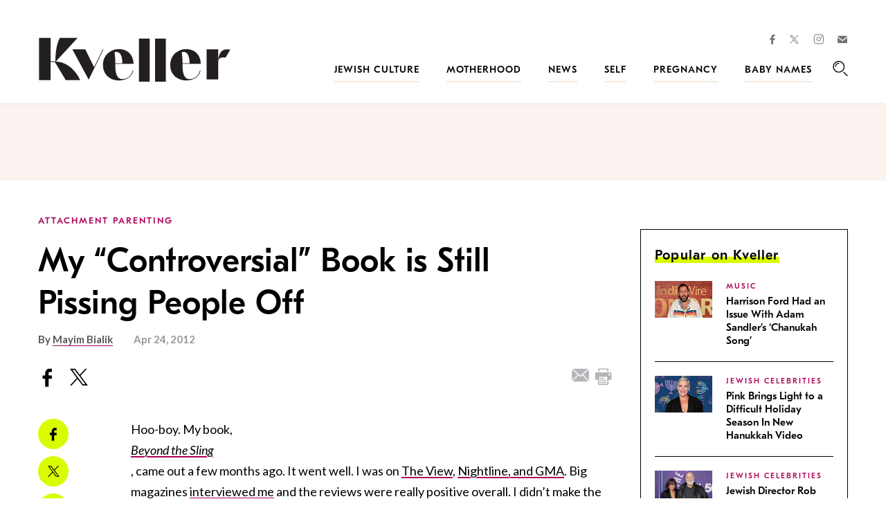

--- FILE ---
content_type: text/html; charset=UTF-8
request_url: https://www.kveller.com/my-controversial-book-is-still-pissing-people-off/
body_size: 34760
content:
<!DOCTYPE html>
<html lang="en">
<head>
	<meta charset="utf-8">
	<meta http-equiv="X-UA-Compatible" content="IE=edge"><script type="text/javascript">(window.NREUM||(NREUM={})).init={ajax:{deny_list:["bam.nr-data.net"]},feature_flags:["soft_nav"]};(window.NREUM||(NREUM={})).loader_config={licenseKey:"4e1491d54a",applicationID:"4585251",browserID:"4585503"};;/*! For license information please see nr-loader-rum-1.308.0.min.js.LICENSE.txt */
(()=>{var e,t,r={163:(e,t,r)=>{"use strict";r.d(t,{j:()=>E});var n=r(384),i=r(1741);var a=r(2555);r(860).K7.genericEvents;const s="experimental.resources",o="register",c=e=>{if(!e||"string"!=typeof e)return!1;try{document.createDocumentFragment().querySelector(e)}catch{return!1}return!0};var d=r(2614),u=r(944),l=r(8122);const f="[data-nr-mask]",g=e=>(0,l.a)(e,(()=>{const e={feature_flags:[],experimental:{allow_registered_children:!1,resources:!1},mask_selector:"*",block_selector:"[data-nr-block]",mask_input_options:{color:!1,date:!1,"datetime-local":!1,email:!1,month:!1,number:!1,range:!1,search:!1,tel:!1,text:!1,time:!1,url:!1,week:!1,textarea:!1,select:!1,password:!0}};return{ajax:{deny_list:void 0,block_internal:!0,enabled:!0,autoStart:!0},api:{get allow_registered_children(){return e.feature_flags.includes(o)||e.experimental.allow_registered_children},set allow_registered_children(t){e.experimental.allow_registered_children=t},duplicate_registered_data:!1},browser_consent_mode:{enabled:!1},distributed_tracing:{enabled:void 0,exclude_newrelic_header:void 0,cors_use_newrelic_header:void 0,cors_use_tracecontext_headers:void 0,allowed_origins:void 0},get feature_flags(){return e.feature_flags},set feature_flags(t){e.feature_flags=t},generic_events:{enabled:!0,autoStart:!0},harvest:{interval:30},jserrors:{enabled:!0,autoStart:!0},logging:{enabled:!0,autoStart:!0},metrics:{enabled:!0,autoStart:!0},obfuscate:void 0,page_action:{enabled:!0},page_view_event:{enabled:!0,autoStart:!0},page_view_timing:{enabled:!0,autoStart:!0},performance:{capture_marks:!1,capture_measures:!1,capture_detail:!0,resources:{get enabled(){return e.feature_flags.includes(s)||e.experimental.resources},set enabled(t){e.experimental.resources=t},asset_types:[],first_party_domains:[],ignore_newrelic:!0}},privacy:{cookies_enabled:!0},proxy:{assets:void 0,beacon:void 0},session:{expiresMs:d.wk,inactiveMs:d.BB},session_replay:{autoStart:!0,enabled:!1,preload:!1,sampling_rate:10,error_sampling_rate:100,collect_fonts:!1,inline_images:!1,fix_stylesheets:!0,mask_all_inputs:!0,get mask_text_selector(){return e.mask_selector},set mask_text_selector(t){c(t)?e.mask_selector="".concat(t,",").concat(f):""===t||null===t?e.mask_selector=f:(0,u.R)(5,t)},get block_class(){return"nr-block"},get ignore_class(){return"nr-ignore"},get mask_text_class(){return"nr-mask"},get block_selector(){return e.block_selector},set block_selector(t){c(t)?e.block_selector+=",".concat(t):""!==t&&(0,u.R)(6,t)},get mask_input_options(){return e.mask_input_options},set mask_input_options(t){t&&"object"==typeof t?e.mask_input_options={...t,password:!0}:(0,u.R)(7,t)}},session_trace:{enabled:!0,autoStart:!0},soft_navigations:{enabled:!0,autoStart:!0},spa:{enabled:!0,autoStart:!0},ssl:void 0,user_actions:{enabled:!0,elementAttributes:["id","className","tagName","type"]}}})());var p=r(6154),m=r(9324);let h=0;const v={buildEnv:m.F3,distMethod:m.Xs,version:m.xv,originTime:p.WN},b={consented:!1},y={appMetadata:{},get consented(){return this.session?.state?.consent||b.consented},set consented(e){b.consented=e},customTransaction:void 0,denyList:void 0,disabled:!1,harvester:void 0,isolatedBacklog:!1,isRecording:!1,loaderType:void 0,maxBytes:3e4,obfuscator:void 0,onerror:void 0,ptid:void 0,releaseIds:{},session:void 0,timeKeeper:void 0,registeredEntities:[],jsAttributesMetadata:{bytes:0},get harvestCount(){return++h}},_=e=>{const t=(0,l.a)(e,y),r=Object.keys(v).reduce((e,t)=>(e[t]={value:v[t],writable:!1,configurable:!0,enumerable:!0},e),{});return Object.defineProperties(t,r)};var w=r(5701);const x=e=>{const t=e.startsWith("http");e+="/",r.p=t?e:"https://"+e};var R=r(7836),k=r(3241);const A={accountID:void 0,trustKey:void 0,agentID:void 0,licenseKey:void 0,applicationID:void 0,xpid:void 0},S=e=>(0,l.a)(e,A),T=new Set;function E(e,t={},r,s){let{init:o,info:c,loader_config:d,runtime:u={},exposed:l=!0}=t;if(!c){const e=(0,n.pV)();o=e.init,c=e.info,d=e.loader_config}e.init=g(o||{}),e.loader_config=S(d||{}),c.jsAttributes??={},p.bv&&(c.jsAttributes.isWorker=!0),e.info=(0,a.D)(c);const f=e.init,m=[c.beacon,c.errorBeacon];T.has(e.agentIdentifier)||(f.proxy.assets&&(x(f.proxy.assets),m.push(f.proxy.assets)),f.proxy.beacon&&m.push(f.proxy.beacon),e.beacons=[...m],function(e){const t=(0,n.pV)();Object.getOwnPropertyNames(i.W.prototype).forEach(r=>{const n=i.W.prototype[r];if("function"!=typeof n||"constructor"===n)return;let a=t[r];e[r]&&!1!==e.exposed&&"micro-agent"!==e.runtime?.loaderType&&(t[r]=(...t)=>{const n=e[r](...t);return a?a(...t):n})})}(e),(0,n.US)("activatedFeatures",w.B)),u.denyList=[...f.ajax.deny_list||[],...f.ajax.block_internal?m:[]],u.ptid=e.agentIdentifier,u.loaderType=r,e.runtime=_(u),T.has(e.agentIdentifier)||(e.ee=R.ee.get(e.agentIdentifier),e.exposed=l,(0,k.W)({agentIdentifier:e.agentIdentifier,drained:!!w.B?.[e.agentIdentifier],type:"lifecycle",name:"initialize",feature:void 0,data:e.config})),T.add(e.agentIdentifier)}},384:(e,t,r)=>{"use strict";r.d(t,{NT:()=>s,US:()=>u,Zm:()=>o,bQ:()=>d,dV:()=>c,pV:()=>l});var n=r(6154),i=r(1863),a=r(1910);const s={beacon:"bam.nr-data.net",errorBeacon:"bam.nr-data.net"};function o(){return n.gm.NREUM||(n.gm.NREUM={}),void 0===n.gm.newrelic&&(n.gm.newrelic=n.gm.NREUM),n.gm.NREUM}function c(){let e=o();return e.o||(e.o={ST:n.gm.setTimeout,SI:n.gm.setImmediate||n.gm.setInterval,CT:n.gm.clearTimeout,XHR:n.gm.XMLHttpRequest,REQ:n.gm.Request,EV:n.gm.Event,PR:n.gm.Promise,MO:n.gm.MutationObserver,FETCH:n.gm.fetch,WS:n.gm.WebSocket},(0,a.i)(...Object.values(e.o))),e}function d(e,t){let r=o();r.initializedAgents??={},t.initializedAt={ms:(0,i.t)(),date:new Date},r.initializedAgents[e]=t}function u(e,t){o()[e]=t}function l(){return function(){let e=o();const t=e.info||{};e.info={beacon:s.beacon,errorBeacon:s.errorBeacon,...t}}(),function(){let e=o();const t=e.init||{};e.init={...t}}(),c(),function(){let e=o();const t=e.loader_config||{};e.loader_config={...t}}(),o()}},782:(e,t,r)=>{"use strict";r.d(t,{T:()=>n});const n=r(860).K7.pageViewTiming},860:(e,t,r)=>{"use strict";r.d(t,{$J:()=>u,K7:()=>c,P3:()=>d,XX:()=>i,Yy:()=>o,df:()=>a,qY:()=>n,v4:()=>s});const n="events",i="jserrors",a="browser/blobs",s="rum",o="browser/logs",c={ajax:"ajax",genericEvents:"generic_events",jserrors:i,logging:"logging",metrics:"metrics",pageAction:"page_action",pageViewEvent:"page_view_event",pageViewTiming:"page_view_timing",sessionReplay:"session_replay",sessionTrace:"session_trace",softNav:"soft_navigations",spa:"spa"},d={[c.pageViewEvent]:1,[c.pageViewTiming]:2,[c.metrics]:3,[c.jserrors]:4,[c.spa]:5,[c.ajax]:6,[c.sessionTrace]:7,[c.softNav]:8,[c.sessionReplay]:9,[c.logging]:10,[c.genericEvents]:11},u={[c.pageViewEvent]:s,[c.pageViewTiming]:n,[c.ajax]:n,[c.spa]:n,[c.softNav]:n,[c.metrics]:i,[c.jserrors]:i,[c.sessionTrace]:a,[c.sessionReplay]:a,[c.logging]:o,[c.genericEvents]:"ins"}},944:(e,t,r)=>{"use strict";r.d(t,{R:()=>i});var n=r(3241);function i(e,t){"function"==typeof console.debug&&(console.debug("New Relic Warning: https://github.com/newrelic/newrelic-browser-agent/blob/main/docs/warning-codes.md#".concat(e),t),(0,n.W)({agentIdentifier:null,drained:null,type:"data",name:"warn",feature:"warn",data:{code:e,secondary:t}}))}},1687:(e,t,r)=>{"use strict";r.d(t,{Ak:()=>d,Ze:()=>f,x3:()=>u});var n=r(3241),i=r(7836),a=r(3606),s=r(860),o=r(2646);const c={};function d(e,t){const r={staged:!1,priority:s.P3[t]||0};l(e),c[e].get(t)||c[e].set(t,r)}function u(e,t){e&&c[e]&&(c[e].get(t)&&c[e].delete(t),p(e,t,!1),c[e].size&&g(e))}function l(e){if(!e)throw new Error("agentIdentifier required");c[e]||(c[e]=new Map)}function f(e="",t="feature",r=!1){if(l(e),!e||!c[e].get(t)||r)return p(e,t);c[e].get(t).staged=!0,g(e)}function g(e){const t=Array.from(c[e]);t.every(([e,t])=>t.staged)&&(t.sort((e,t)=>e[1].priority-t[1].priority),t.forEach(([t])=>{c[e].delete(t),p(e,t)}))}function p(e,t,r=!0){const s=e?i.ee.get(e):i.ee,c=a.i.handlers;if(!s.aborted&&s.backlog&&c){if((0,n.W)({agentIdentifier:e,type:"lifecycle",name:"drain",feature:t}),r){const e=s.backlog[t],r=c[t];if(r){for(let t=0;e&&t<e.length;++t)m(e[t],r);Object.entries(r).forEach(([e,t])=>{Object.values(t||{}).forEach(t=>{t[0]?.on&&t[0]?.context()instanceof o.y&&t[0].on(e,t[1])})})}}s.isolatedBacklog||delete c[t],s.backlog[t]=null,s.emit("drain-"+t,[])}}function m(e,t){var r=e[1];Object.values(t[r]||{}).forEach(t=>{var r=e[0];if(t[0]===r){var n=t[1],i=e[3],a=e[2];n.apply(i,a)}})}},1738:(e,t,r)=>{"use strict";r.d(t,{U:()=>g,Y:()=>f});var n=r(3241),i=r(9908),a=r(1863),s=r(944),o=r(5701),c=r(3969),d=r(8362),u=r(860),l=r(4261);function f(e,t,r,a){const f=a||r;!f||f[e]&&f[e]!==d.d.prototype[e]||(f[e]=function(){(0,i.p)(c.xV,["API/"+e+"/called"],void 0,u.K7.metrics,r.ee),(0,n.W)({agentIdentifier:r.agentIdentifier,drained:!!o.B?.[r.agentIdentifier],type:"data",name:"api",feature:l.Pl+e,data:{}});try{return t.apply(this,arguments)}catch(e){(0,s.R)(23,e)}})}function g(e,t,r,n,s){const o=e.info;null===r?delete o.jsAttributes[t]:o.jsAttributes[t]=r,(s||null===r)&&(0,i.p)(l.Pl+n,[(0,a.t)(),t,r],void 0,"session",e.ee)}},1741:(e,t,r)=>{"use strict";r.d(t,{W:()=>a});var n=r(944),i=r(4261);class a{#e(e,...t){if(this[e]!==a.prototype[e])return this[e](...t);(0,n.R)(35,e)}addPageAction(e,t){return this.#e(i.hG,e,t)}register(e){return this.#e(i.eY,e)}recordCustomEvent(e,t){return this.#e(i.fF,e,t)}setPageViewName(e,t){return this.#e(i.Fw,e,t)}setCustomAttribute(e,t,r){return this.#e(i.cD,e,t,r)}noticeError(e,t){return this.#e(i.o5,e,t)}setUserId(e,t=!1){return this.#e(i.Dl,e,t)}setApplicationVersion(e){return this.#e(i.nb,e)}setErrorHandler(e){return this.#e(i.bt,e)}addRelease(e,t){return this.#e(i.k6,e,t)}log(e,t){return this.#e(i.$9,e,t)}start(){return this.#e(i.d3)}finished(e){return this.#e(i.BL,e)}recordReplay(){return this.#e(i.CH)}pauseReplay(){return this.#e(i.Tb)}addToTrace(e){return this.#e(i.U2,e)}setCurrentRouteName(e){return this.#e(i.PA,e)}interaction(e){return this.#e(i.dT,e)}wrapLogger(e,t,r){return this.#e(i.Wb,e,t,r)}measure(e,t){return this.#e(i.V1,e,t)}consent(e){return this.#e(i.Pv,e)}}},1863:(e,t,r)=>{"use strict";function n(){return Math.floor(performance.now())}r.d(t,{t:()=>n})},1910:(e,t,r)=>{"use strict";r.d(t,{i:()=>a});var n=r(944);const i=new Map;function a(...e){return e.every(e=>{if(i.has(e))return i.get(e);const t="function"==typeof e?e.toString():"",r=t.includes("[native code]"),a=t.includes("nrWrapper");return r||a||(0,n.R)(64,e?.name||t),i.set(e,r),r})}},2555:(e,t,r)=>{"use strict";r.d(t,{D:()=>o,f:()=>s});var n=r(384),i=r(8122);const a={beacon:n.NT.beacon,errorBeacon:n.NT.errorBeacon,licenseKey:void 0,applicationID:void 0,sa:void 0,queueTime:void 0,applicationTime:void 0,ttGuid:void 0,user:void 0,account:void 0,product:void 0,extra:void 0,jsAttributes:{},userAttributes:void 0,atts:void 0,transactionName:void 0,tNamePlain:void 0};function s(e){try{return!!e.licenseKey&&!!e.errorBeacon&&!!e.applicationID}catch(e){return!1}}const o=e=>(0,i.a)(e,a)},2614:(e,t,r)=>{"use strict";r.d(t,{BB:()=>s,H3:()=>n,g:()=>d,iL:()=>c,tS:()=>o,uh:()=>i,wk:()=>a});const n="NRBA",i="SESSION",a=144e5,s=18e5,o={STARTED:"session-started",PAUSE:"session-pause",RESET:"session-reset",RESUME:"session-resume",UPDATE:"session-update"},c={SAME_TAB:"same-tab",CROSS_TAB:"cross-tab"},d={OFF:0,FULL:1,ERROR:2}},2646:(e,t,r)=>{"use strict";r.d(t,{y:()=>n});class n{constructor(e){this.contextId=e}}},2843:(e,t,r)=>{"use strict";r.d(t,{G:()=>a,u:()=>i});var n=r(3878);function i(e,t=!1,r,i){(0,n.DD)("visibilitychange",function(){if(t)return void("hidden"===document.visibilityState&&e());e(document.visibilityState)},r,i)}function a(e,t,r){(0,n.sp)("pagehide",e,t,r)}},3241:(e,t,r)=>{"use strict";r.d(t,{W:()=>a});var n=r(6154);const i="newrelic";function a(e={}){try{n.gm.dispatchEvent(new CustomEvent(i,{detail:e}))}catch(e){}}},3606:(e,t,r)=>{"use strict";r.d(t,{i:()=>a});var n=r(9908);a.on=s;var i=a.handlers={};function a(e,t,r,a){s(a||n.d,i,e,t,r)}function s(e,t,r,i,a){a||(a="feature"),e||(e=n.d);var s=t[a]=t[a]||{};(s[r]=s[r]||[]).push([e,i])}},3878:(e,t,r)=>{"use strict";function n(e,t){return{capture:e,passive:!1,signal:t}}function i(e,t,r=!1,i){window.addEventListener(e,t,n(r,i))}function a(e,t,r=!1,i){document.addEventListener(e,t,n(r,i))}r.d(t,{DD:()=>a,jT:()=>n,sp:()=>i})},3969:(e,t,r)=>{"use strict";r.d(t,{TZ:()=>n,XG:()=>o,rs:()=>i,xV:()=>s,z_:()=>a});const n=r(860).K7.metrics,i="sm",a="cm",s="storeSupportabilityMetrics",o="storeEventMetrics"},4234:(e,t,r)=>{"use strict";r.d(t,{W:()=>a});var n=r(7836),i=r(1687);class a{constructor(e,t){this.agentIdentifier=e,this.ee=n.ee.get(e),this.featureName=t,this.blocked=!1}deregisterDrain(){(0,i.x3)(this.agentIdentifier,this.featureName)}}},4261:(e,t,r)=>{"use strict";r.d(t,{$9:()=>d,BL:()=>o,CH:()=>g,Dl:()=>_,Fw:()=>y,PA:()=>h,Pl:()=>n,Pv:()=>k,Tb:()=>l,U2:()=>a,V1:()=>R,Wb:()=>x,bt:()=>b,cD:()=>v,d3:()=>w,dT:()=>c,eY:()=>p,fF:()=>f,hG:()=>i,k6:()=>s,nb:()=>m,o5:()=>u});const n="api-",i="addPageAction",a="addToTrace",s="addRelease",o="finished",c="interaction",d="log",u="noticeError",l="pauseReplay",f="recordCustomEvent",g="recordReplay",p="register",m="setApplicationVersion",h="setCurrentRouteName",v="setCustomAttribute",b="setErrorHandler",y="setPageViewName",_="setUserId",w="start",x="wrapLogger",R="measure",k="consent"},5289:(e,t,r)=>{"use strict";r.d(t,{GG:()=>s,Qr:()=>c,sB:()=>o});var n=r(3878),i=r(6389);function a(){return"undefined"==typeof document||"complete"===document.readyState}function s(e,t){if(a())return e();const r=(0,i.J)(e),s=setInterval(()=>{a()&&(clearInterval(s),r())},500);(0,n.sp)("load",r,t)}function o(e){if(a())return e();(0,n.DD)("DOMContentLoaded",e)}function c(e){if(a())return e();(0,n.sp)("popstate",e)}},5607:(e,t,r)=>{"use strict";r.d(t,{W:()=>n});const n=(0,r(9566).bz)()},5701:(e,t,r)=>{"use strict";r.d(t,{B:()=>a,t:()=>s});var n=r(3241);const i=new Set,a={};function s(e,t){const r=t.agentIdentifier;a[r]??={},e&&"object"==typeof e&&(i.has(r)||(t.ee.emit("rumresp",[e]),a[r]=e,i.add(r),(0,n.W)({agentIdentifier:r,loaded:!0,drained:!0,type:"lifecycle",name:"load",feature:void 0,data:e})))}},6154:(e,t,r)=>{"use strict";r.d(t,{OF:()=>c,RI:()=>i,WN:()=>u,bv:()=>a,eN:()=>l,gm:()=>s,mw:()=>o,sb:()=>d});var n=r(1863);const i="undefined"!=typeof window&&!!window.document,a="undefined"!=typeof WorkerGlobalScope&&("undefined"!=typeof self&&self instanceof WorkerGlobalScope&&self.navigator instanceof WorkerNavigator||"undefined"!=typeof globalThis&&globalThis instanceof WorkerGlobalScope&&globalThis.navigator instanceof WorkerNavigator),s=i?window:"undefined"!=typeof WorkerGlobalScope&&("undefined"!=typeof self&&self instanceof WorkerGlobalScope&&self||"undefined"!=typeof globalThis&&globalThis instanceof WorkerGlobalScope&&globalThis),o=Boolean("hidden"===s?.document?.visibilityState),c=/iPad|iPhone|iPod/.test(s.navigator?.userAgent),d=c&&"undefined"==typeof SharedWorker,u=((()=>{const e=s.navigator?.userAgent?.match(/Firefox[/\s](\d+\.\d+)/);Array.isArray(e)&&e.length>=2&&e[1]})(),Date.now()-(0,n.t)()),l=()=>"undefined"!=typeof PerformanceNavigationTiming&&s?.performance?.getEntriesByType("navigation")?.[0]?.responseStart},6389:(e,t,r)=>{"use strict";function n(e,t=500,r={}){const n=r?.leading||!1;let i;return(...r)=>{n&&void 0===i&&(e.apply(this,r),i=setTimeout(()=>{i=clearTimeout(i)},t)),n||(clearTimeout(i),i=setTimeout(()=>{e.apply(this,r)},t))}}function i(e){let t=!1;return(...r)=>{t||(t=!0,e.apply(this,r))}}r.d(t,{J:()=>i,s:()=>n})},6630:(e,t,r)=>{"use strict";r.d(t,{T:()=>n});const n=r(860).K7.pageViewEvent},7699:(e,t,r)=>{"use strict";r.d(t,{It:()=>a,KC:()=>o,No:()=>i,qh:()=>s});var n=r(860);const i=16e3,a=1e6,s="SESSION_ERROR",o={[n.K7.logging]:!0,[n.K7.genericEvents]:!1,[n.K7.jserrors]:!1,[n.K7.ajax]:!1}},7836:(e,t,r)=>{"use strict";r.d(t,{P:()=>o,ee:()=>c});var n=r(384),i=r(8990),a=r(2646),s=r(5607);const o="nr@context:".concat(s.W),c=function e(t,r){var n={},s={},u={},l=!1;try{l=16===r.length&&d.initializedAgents?.[r]?.runtime.isolatedBacklog}catch(e){}var f={on:p,addEventListener:p,removeEventListener:function(e,t){var r=n[e];if(!r)return;for(var i=0;i<r.length;i++)r[i]===t&&r.splice(i,1)},emit:function(e,r,n,i,a){!1!==a&&(a=!0);if(c.aborted&&!i)return;t&&a&&t.emit(e,r,n);var o=g(n);m(e).forEach(e=>{e.apply(o,r)});var d=v()[s[e]];d&&d.push([f,e,r,o]);return o},get:h,listeners:m,context:g,buffer:function(e,t){const r=v();if(t=t||"feature",f.aborted)return;Object.entries(e||{}).forEach(([e,n])=>{s[n]=t,t in r||(r[t]=[])})},abort:function(){f._aborted=!0,Object.keys(f.backlog).forEach(e=>{delete f.backlog[e]})},isBuffering:function(e){return!!v()[s[e]]},debugId:r,backlog:l?{}:t&&"object"==typeof t.backlog?t.backlog:{},isolatedBacklog:l};return Object.defineProperty(f,"aborted",{get:()=>{let e=f._aborted||!1;return e||(t&&(e=t.aborted),e)}}),f;function g(e){return e&&e instanceof a.y?e:e?(0,i.I)(e,o,()=>new a.y(o)):new a.y(o)}function p(e,t){n[e]=m(e).concat(t)}function m(e){return n[e]||[]}function h(t){return u[t]=u[t]||e(f,t)}function v(){return f.backlog}}(void 0,"globalEE"),d=(0,n.Zm)();d.ee||(d.ee=c)},8122:(e,t,r)=>{"use strict";r.d(t,{a:()=>i});var n=r(944);function i(e,t){try{if(!e||"object"!=typeof e)return(0,n.R)(3);if(!t||"object"!=typeof t)return(0,n.R)(4);const r=Object.create(Object.getPrototypeOf(t),Object.getOwnPropertyDescriptors(t)),a=0===Object.keys(r).length?e:r;for(let s in a)if(void 0!==e[s])try{if(null===e[s]){r[s]=null;continue}Array.isArray(e[s])&&Array.isArray(t[s])?r[s]=Array.from(new Set([...e[s],...t[s]])):"object"==typeof e[s]&&"object"==typeof t[s]?r[s]=i(e[s],t[s]):r[s]=e[s]}catch(e){r[s]||(0,n.R)(1,e)}return r}catch(e){(0,n.R)(2,e)}}},8362:(e,t,r)=>{"use strict";r.d(t,{d:()=>a});var n=r(9566),i=r(1741);class a extends i.W{agentIdentifier=(0,n.LA)(16)}},8374:(e,t,r)=>{r.nc=(()=>{try{return document?.currentScript?.nonce}catch(e){}return""})()},8990:(e,t,r)=>{"use strict";r.d(t,{I:()=>i});var n=Object.prototype.hasOwnProperty;function i(e,t,r){if(n.call(e,t))return e[t];var i=r();if(Object.defineProperty&&Object.keys)try{return Object.defineProperty(e,t,{value:i,writable:!0,enumerable:!1}),i}catch(e){}return e[t]=i,i}},9324:(e,t,r)=>{"use strict";r.d(t,{F3:()=>i,Xs:()=>a,xv:()=>n});const n="1.308.0",i="PROD",a="CDN"},9566:(e,t,r)=>{"use strict";r.d(t,{LA:()=>o,bz:()=>s});var n=r(6154);const i="xxxxxxxx-xxxx-4xxx-yxxx-xxxxxxxxxxxx";function a(e,t){return e?15&e[t]:16*Math.random()|0}function s(){const e=n.gm?.crypto||n.gm?.msCrypto;let t,r=0;return e&&e.getRandomValues&&(t=e.getRandomValues(new Uint8Array(30))),i.split("").map(e=>"x"===e?a(t,r++).toString(16):"y"===e?(3&a()|8).toString(16):e).join("")}function o(e){const t=n.gm?.crypto||n.gm?.msCrypto;let r,i=0;t&&t.getRandomValues&&(r=t.getRandomValues(new Uint8Array(e)));const s=[];for(var o=0;o<e;o++)s.push(a(r,i++).toString(16));return s.join("")}},9908:(e,t,r)=>{"use strict";r.d(t,{d:()=>n,p:()=>i});var n=r(7836).ee.get("handle");function i(e,t,r,i,a){a?(a.buffer([e],i),a.emit(e,t,r)):(n.buffer([e],i),n.emit(e,t,r))}}},n={};function i(e){var t=n[e];if(void 0!==t)return t.exports;var a=n[e]={exports:{}};return r[e](a,a.exports,i),a.exports}i.m=r,i.d=(e,t)=>{for(var r in t)i.o(t,r)&&!i.o(e,r)&&Object.defineProperty(e,r,{enumerable:!0,get:t[r]})},i.f={},i.e=e=>Promise.all(Object.keys(i.f).reduce((t,r)=>(i.f[r](e,t),t),[])),i.u=e=>"nr-rum-1.308.0.min.js",i.o=(e,t)=>Object.prototype.hasOwnProperty.call(e,t),e={},t="NRBA-1.308.0.PROD:",i.l=(r,n,a,s)=>{if(e[r])e[r].push(n);else{var o,c;if(void 0!==a)for(var d=document.getElementsByTagName("script"),u=0;u<d.length;u++){var l=d[u];if(l.getAttribute("src")==r||l.getAttribute("data-webpack")==t+a){o=l;break}}if(!o){c=!0;var f={296:"sha512-+MIMDsOcckGXa1EdWHqFNv7P+JUkd5kQwCBr3KE6uCvnsBNUrdSt4a/3/L4j4TxtnaMNjHpza2/erNQbpacJQA=="};(o=document.createElement("script")).charset="utf-8",i.nc&&o.setAttribute("nonce",i.nc),o.setAttribute("data-webpack",t+a),o.src=r,0!==o.src.indexOf(window.location.origin+"/")&&(o.crossOrigin="anonymous"),f[s]&&(o.integrity=f[s])}e[r]=[n];var g=(t,n)=>{o.onerror=o.onload=null,clearTimeout(p);var i=e[r];if(delete e[r],o.parentNode&&o.parentNode.removeChild(o),i&&i.forEach(e=>e(n)),t)return t(n)},p=setTimeout(g.bind(null,void 0,{type:"timeout",target:o}),12e4);o.onerror=g.bind(null,o.onerror),o.onload=g.bind(null,o.onload),c&&document.head.appendChild(o)}},i.r=e=>{"undefined"!=typeof Symbol&&Symbol.toStringTag&&Object.defineProperty(e,Symbol.toStringTag,{value:"Module"}),Object.defineProperty(e,"__esModule",{value:!0})},i.p="https://js-agent.newrelic.com/",(()=>{var e={374:0,840:0};i.f.j=(t,r)=>{var n=i.o(e,t)?e[t]:void 0;if(0!==n)if(n)r.push(n[2]);else{var a=new Promise((r,i)=>n=e[t]=[r,i]);r.push(n[2]=a);var s=i.p+i.u(t),o=new Error;i.l(s,r=>{if(i.o(e,t)&&(0!==(n=e[t])&&(e[t]=void 0),n)){var a=r&&("load"===r.type?"missing":r.type),s=r&&r.target&&r.target.src;o.message="Loading chunk "+t+" failed: ("+a+": "+s+")",o.name="ChunkLoadError",o.type=a,o.request=s,n[1](o)}},"chunk-"+t,t)}};var t=(t,r)=>{var n,a,[s,o,c]=r,d=0;if(s.some(t=>0!==e[t])){for(n in o)i.o(o,n)&&(i.m[n]=o[n]);if(c)c(i)}for(t&&t(r);d<s.length;d++)a=s[d],i.o(e,a)&&e[a]&&e[a][0](),e[a]=0},r=self["webpackChunk:NRBA-1.308.0.PROD"]=self["webpackChunk:NRBA-1.308.0.PROD"]||[];r.forEach(t.bind(null,0)),r.push=t.bind(null,r.push.bind(r))})(),(()=>{"use strict";i(8374);var e=i(8362),t=i(860);const r=Object.values(t.K7);var n=i(163);var a=i(9908),s=i(1863),o=i(4261),c=i(1738);var d=i(1687),u=i(4234),l=i(5289),f=i(6154),g=i(944),p=i(384);const m=e=>f.RI&&!0===e?.privacy.cookies_enabled;function h(e){return!!(0,p.dV)().o.MO&&m(e)&&!0===e?.session_trace.enabled}var v=i(6389),b=i(7699);class y extends u.W{constructor(e,t){super(e.agentIdentifier,t),this.agentRef=e,this.abortHandler=void 0,this.featAggregate=void 0,this.loadedSuccessfully=void 0,this.onAggregateImported=new Promise(e=>{this.loadedSuccessfully=e}),this.deferred=Promise.resolve(),!1===e.init[this.featureName].autoStart?this.deferred=new Promise((t,r)=>{this.ee.on("manual-start-all",(0,v.J)(()=>{(0,d.Ak)(e.agentIdentifier,this.featureName),t()}))}):(0,d.Ak)(e.agentIdentifier,t)}importAggregator(e,t,r={}){if(this.featAggregate)return;const n=async()=>{let n;await this.deferred;try{if(m(e.init)){const{setupAgentSession:t}=await i.e(296).then(i.bind(i,3305));n=t(e)}}catch(e){(0,g.R)(20,e),this.ee.emit("internal-error",[e]),(0,a.p)(b.qh,[e],void 0,this.featureName,this.ee)}try{if(!this.#t(this.featureName,n,e.init))return(0,d.Ze)(this.agentIdentifier,this.featureName),void this.loadedSuccessfully(!1);const{Aggregate:i}=await t();this.featAggregate=new i(e,r),e.runtime.harvester.initializedAggregates.push(this.featAggregate),this.loadedSuccessfully(!0)}catch(e){(0,g.R)(34,e),this.abortHandler?.(),(0,d.Ze)(this.agentIdentifier,this.featureName,!0),this.loadedSuccessfully(!1),this.ee&&this.ee.abort()}};f.RI?(0,l.GG)(()=>n(),!0):n()}#t(e,r,n){if(this.blocked)return!1;switch(e){case t.K7.sessionReplay:return h(n)&&!!r;case t.K7.sessionTrace:return!!r;default:return!0}}}var _=i(6630),w=i(2614),x=i(3241);class R extends y{static featureName=_.T;constructor(e){var t;super(e,_.T),this.setupInspectionEvents(e.agentIdentifier),t=e,(0,c.Y)(o.Fw,function(e,r){"string"==typeof e&&("/"!==e.charAt(0)&&(e="/"+e),t.runtime.customTransaction=(r||"http://custom.transaction")+e,(0,a.p)(o.Pl+o.Fw,[(0,s.t)()],void 0,void 0,t.ee))},t),this.importAggregator(e,()=>i.e(296).then(i.bind(i,3943)))}setupInspectionEvents(e){const t=(t,r)=>{t&&(0,x.W)({agentIdentifier:e,timeStamp:t.timeStamp,loaded:"complete"===t.target.readyState,type:"window",name:r,data:t.target.location+""})};(0,l.sB)(e=>{t(e,"DOMContentLoaded")}),(0,l.GG)(e=>{t(e,"load")}),(0,l.Qr)(e=>{t(e,"navigate")}),this.ee.on(w.tS.UPDATE,(t,r)=>{(0,x.W)({agentIdentifier:e,type:"lifecycle",name:"session",data:r})})}}class k extends e.d{constructor(e){var t;(super(),f.gm)?(this.features={},(0,p.bQ)(this.agentIdentifier,this),this.desiredFeatures=new Set(e.features||[]),this.desiredFeatures.add(R),(0,n.j)(this,e,e.loaderType||"agent"),t=this,(0,c.Y)(o.cD,function(e,r,n=!1){if("string"==typeof e){if(["string","number","boolean"].includes(typeof r)||null===r)return(0,c.U)(t,e,r,o.cD,n);(0,g.R)(40,typeof r)}else(0,g.R)(39,typeof e)},t),function(e){(0,c.Y)(o.Dl,function(t,r=!1){if("string"!=typeof t&&null!==t)return void(0,g.R)(41,typeof t);const n=e.info.jsAttributes["enduser.id"];r&&null!=n&&n!==t?(0,a.p)(o.Pl+"setUserIdAndResetSession",[t],void 0,"session",e.ee):(0,c.U)(e,"enduser.id",t,o.Dl,!0)},e)}(this),function(e){(0,c.Y)(o.nb,function(t){if("string"==typeof t||null===t)return(0,c.U)(e,"application.version",t,o.nb,!1);(0,g.R)(42,typeof t)},e)}(this),function(e){(0,c.Y)(o.d3,function(){e.ee.emit("manual-start-all")},e)}(this),function(e){(0,c.Y)(o.Pv,function(t=!0){if("boolean"==typeof t){if((0,a.p)(o.Pl+o.Pv,[t],void 0,"session",e.ee),e.runtime.consented=t,t){const t=e.features.page_view_event;t.onAggregateImported.then(e=>{const r=t.featAggregate;e&&!r.sentRum&&r.sendRum()})}}else(0,g.R)(65,typeof t)},e)}(this),this.run()):(0,g.R)(21)}get config(){return{info:this.info,init:this.init,loader_config:this.loader_config,runtime:this.runtime}}get api(){return this}run(){try{const e=function(e){const t={};return r.forEach(r=>{t[r]=!!e[r]?.enabled}),t}(this.init),n=[...this.desiredFeatures];n.sort((e,r)=>t.P3[e.featureName]-t.P3[r.featureName]),n.forEach(r=>{if(!e[r.featureName]&&r.featureName!==t.K7.pageViewEvent)return;if(r.featureName===t.K7.spa)return void(0,g.R)(67);const n=function(e){switch(e){case t.K7.ajax:return[t.K7.jserrors];case t.K7.sessionTrace:return[t.K7.ajax,t.K7.pageViewEvent];case t.K7.sessionReplay:return[t.K7.sessionTrace];case t.K7.pageViewTiming:return[t.K7.pageViewEvent];default:return[]}}(r.featureName).filter(e=>!(e in this.features));n.length>0&&(0,g.R)(36,{targetFeature:r.featureName,missingDependencies:n}),this.features[r.featureName]=new r(this)})}catch(e){(0,g.R)(22,e);for(const e in this.features)this.features[e].abortHandler?.();const t=(0,p.Zm)();delete t.initializedAgents[this.agentIdentifier]?.features,delete this.sharedAggregator;return t.ee.get(this.agentIdentifier).abort(),!1}}}var A=i(2843),S=i(782);class T extends y{static featureName=S.T;constructor(e){super(e,S.T),f.RI&&((0,A.u)(()=>(0,a.p)("docHidden",[(0,s.t)()],void 0,S.T,this.ee),!0),(0,A.G)(()=>(0,a.p)("winPagehide",[(0,s.t)()],void 0,S.T,this.ee)),this.importAggregator(e,()=>i.e(296).then(i.bind(i,2117))))}}var E=i(3969);class I extends y{static featureName=E.TZ;constructor(e){super(e,E.TZ),f.RI&&document.addEventListener("securitypolicyviolation",e=>{(0,a.p)(E.xV,["Generic/CSPViolation/Detected"],void 0,this.featureName,this.ee)}),this.importAggregator(e,()=>i.e(296).then(i.bind(i,9623)))}}new k({features:[R,T,I],loaderType:"lite"})})()})();</script>
	<meta name="viewport" content="width=device-width, initial-scale=1">
		<meta property='fb:app_id' content='203899556292840' />
	<link href="https://fonts.googleapis.com/css?family=Lato:300,400,400i,700,900" rel="stylesheet">	<link rel="shortcut icon" href="https://www.kveller.com/wp-content/themes/kveller-redesign/assets/images/favicon.ico">
	<link rel="apple-touch-icon" href="https://www.kveller.com/wp-content/themes/kveller-redesign/assets/images/kv-touch-icon-iphone.png">
	<link rel="apple-touch-icon" sizes="76x76" href="https://www.kveller.com/wp-content/themes/kveller-redesign/assets/images/kv-touch-icon-ipad.png">
	<link rel="apple-touch-icon" sizes="120x120" href="https://www.kveller.com/wp-content/themes/kveller-redesign/assets/images/kv-touch-icon-iphone-retina.png">
	<link rel="apple-touch-icon" sizes="152x152" href="https://www.kveller.com/wp-content/themes/kveller-redesign/assets/images/kv-touch-icon-ipad-retina.png">

	<!--[if IE]>
		<link href="/stylesheets/ie.css" media="screen, projection" rel="stylesheet" type="text/css" />	<![endif]-->
	<!-- HTML5 Shim and Respond.js IE8 support of HTML5 elements and media queries -->
	<!-- WARNING: Respond.js doesn't work if you view the page via file:// -->
	<!--[if lt IE 9]>
		<script src="https://oss.maxcdn.com/libs/html5shiv/3.7.0/html5shiv.js"></script>		<script src="https://oss.maxcdn.com/libs/respond.js/1.4.2/respond.min.js"></script>	<![endif]-->

	<!-- Facebook Conversion Code for Registrations - Kveller 1newsletter -->
	<script>
		(function() {
			var _fbq = window._fbq || (window._fbq = []);
			if (!_fbq.loaded) {
			var fbds = document.createElement('script');
			fbds.async = true;
			fbds.src = '//connect.facebook.net/en_US/fbds.js';
			var s = document.getElementsByTagName('script')[0];
			s.parentNode.insertBefore(fbds, s);
			_fbq.loaded = true;
			}
		})();
		window._fbq = window._fbq || [];
		window._fbq.push(['track', '6025404685424', {'value':'0.00','currency':'USD'}]);
	</script>
	<noscript><img height="1" width="1" alt="" style="display:none" src="https://www.facebook.com/tr?ev=6025404685424&amp;cd[value]=0.00&amp;cd[currency]=USD&amp;noscript=1" /></noscript>

		<script>
		window.dataLayer = window.dataLayer || [];
		dataLayer.push({"canonicalURL":"https:\/\/www.kveller.com\/my-controversial-book-is-still-pissing-people-off\/","postId":"16787","pageType":"post","pageSlug":"my-controversial-book-is-still-pissing-people-off","publishDate":"20120424","cat":"uncategorized","subcat":"","category":"uncategorized","categoryId":"1","postTag":"attachment-parenting","postTagId":"1680","babyNameLetter":"m","babyNameLetterId":"76","author":"mayim-bialik","authorId":"713"});
	</script>

	<meta name='robots' content='index, follow, max-image-preview:large, max-snippet:-1, max-video-preview:-1' />
<!-- InMobi Choice. Consent Manager Tag v3.0 (for TCF 2.2) -->
<script type="text/javascript" async=true>
(function() {
  var host = window.location.hostname;
  var element = document.createElement('script');
  var firstScript = document.getElementsByTagName('script')[0];
  var url = 'https://cmp.inmobi.com'
    .concat('/choice/', 'GANCBjEfRH5Fe', '/', host, '/choice.js?tag_version=V3');
  var uspTries = 0;
  var uspTriesLimit = 3;
  element.async = true;
  element.type = 'text/javascript';
  element.src = url;

  firstScript.parentNode.insertBefore(element, firstScript);

  function makeStub() {
    var TCF_LOCATOR_NAME = '__tcfapiLocator';
    var queue = [];
    var win = window;
    var cmpFrame;

    function addFrame() {
      var doc = win.document;
      var otherCMP = !!(win.frames[TCF_LOCATOR_NAME]);

      if (!otherCMP) {
        if (doc.body) {
          var iframe = doc.createElement('iframe');

          iframe.style.cssText = 'display:none';
          iframe.name = TCF_LOCATOR_NAME;
          doc.body.appendChild(iframe);
        } else {
          setTimeout(addFrame, 5);
        }
      }
      return !otherCMP;
    }

    function tcfAPIHandler() {
      var gdprApplies;
      var args = arguments;

      if (!args.length) {
        return queue;
      } else if (args[0] === 'setGdprApplies') {
        if (
          args.length > 3 &&
          args[2] === 2 &&
          typeof args[3] === 'boolean'
        ) {
          gdprApplies = args[3];
          if (typeof args[2] === 'function') {
            args[2]('set', true);
          }
        }
      } else if (args[0] === 'ping') {
        var retr = {
          gdprApplies: gdprApplies,
          cmpLoaded: false,
          cmpStatus: 'stub'
        };

        if (typeof args[2] === 'function') {
          args[2](retr);
        }
      } else {
        if(args[0] === 'init' && typeof args[3] === 'object') {
          args[3] = Object.assign(args[3], { tag_version: 'V3' });
        }
        queue.push(args);
      }
    }

    function postMessageEventHandler(event) {
      var msgIsString = typeof event.data === 'string';
      var json = {};

      try {
        if (msgIsString) {
          json = JSON.parse(event.data);
        } else {
          json = event.data;
        }
      } catch (ignore) {}

      var payload = json.__tcfapiCall;

      if (payload) {
        window.__tcfapi(
          payload.command,
          payload.version,
          function(retValue, success) {
            var returnMsg = {
              __tcfapiReturn: {
                returnValue: retValue,
                success: success,
                callId: payload.callId
              }
            };
            if (msgIsString) {
              returnMsg = JSON.stringify(returnMsg);
            }
            if (event && event.source && event.source.postMessage) {
              event.source.postMessage(returnMsg, '*');
            }
          },
          payload.parameter
        );
      }
    }

    while (win) {
      try {
        if (win.frames[TCF_LOCATOR_NAME]) {
          cmpFrame = win;
          break;
        }
      } catch (ignore) {}

      if (win === window.top) {
        break;
      }
      win = win.parent;
    }
    if (!cmpFrame) {
      addFrame();
      win.__tcfapi = tcfAPIHandler;
      win.addEventListener('message', postMessageEventHandler, false);
    }
  };

  makeStub();

  var uspStubFunction = function() {
    var arg = arguments;
    if (typeof window.__uspapi !== uspStubFunction) {
      setTimeout(function() {
        if (typeof window.__uspapi !== 'undefined') {
          window.__uspapi.apply(window.__uspapi, arg);
        }
      }, 500);
    }
  };

  var checkIfUspIsReady = function() {
    uspTries++;
    if (window.__uspapi === uspStubFunction && uspTries < uspTriesLimit) {
      console.warn('USP is not accessible');
    } else {
      clearInterval(uspInterval);
    }
  };

  if (typeof window.__uspapi === 'undefined') {
    window.__uspapi = uspStubFunction;
    var uspInterval = setInterval(checkIfUspIsReady, 6000);
  }
})();
</script>
<!-- End InMobi Choice. Consent Manager Tag v3.0 (for TCF 2.2) -->

	<!-- This site is optimized with the Yoast SEO plugin v25.8 - https://yoast.com/wordpress/plugins/seo/ -->
	<title>My &quot;Controversial&quot; Book is Still Pissing People Off &#8211; Kveller</title>
	<link rel="canonical" href="https://www.kveller.com/my-controversial-book-is-still-pissing-people-off/" />
	<meta property="og:locale" content="en_US" />
	<meta property="og:type" content="article" />
	<meta property="og:title" content="My &quot;Controversial&quot; Book is Still Pissing People Off &#8211; Kveller" />
	<meta property="og:description" content="Hoo-boy. My book,  Beyond the Sling , came out a few months ago. It went well. I was on The View, Nightline, and GMA. Big magazines interviewed me and the reviews were really positive overall. I didn&#8217;t make the NY Times bestseller list (seems you have to be a horribly mean/strict/abusive mama to really capture [&hellip;]" />
	<meta property="og:url" content="https://www.kveller.com/my-controversial-book-is-still-pissing-people-off/" />
	<meta property="og:site_name" content="Kveller" />
	<meta property="article:publisher" content="https://www.facebook.com/kvellercom" />
	<meta property="article:published_time" content="2012-04-24T15:17:32+00:00" />
	<meta property="article:modified_time" content="2014-12-19T15:49:12+00:00" />
	<meta property="og:image" content="https://www.kveller.com/wp-content/uploads/2014/12/mayim-nurse-subway1.jpg" />
	<meta property="og:image:width" content="300" />
	<meta property="og:image:height" content="400" />
	<meta property="og:image:type" content="image/jpeg" />
	<meta name="author" content="Mayim Bialik" />
	<meta name="twitter:card" content="summary_large_image" />
	<meta name="twitter:creator" content="@kveller" />
	<meta name="twitter:site" content="@kveller" />
	<meta name="twitter:label1" content="Written by" />
	<meta name="twitter:data1" content="Mayim Bialik" />
	<meta name="twitter:label2" content="Est. reading time" />
	<meta name="twitter:data2" content="4 minutes" />
	<script type="application/ld+json" class="yoast-schema-graph">{"@context":"https://schema.org","@graph":[{"@type":"Article","@id":"https://www.kveller.com/my-controversial-book-is-still-pissing-people-off/#article","isPartOf":{"@id":"https://www.kveller.com/my-controversial-book-is-still-pissing-people-off/"},"author":[{"@id":"https://www.kveller.com/#/schema/person/image/a1cc3724ff5aff20106a362590a3478a"}],"headline":"My &#8220;Controversial&#8221; Book is Still Pissing People Off","datePublished":"2012-04-24T15:17:32+00:00","dateModified":"2014-12-19T15:49:12+00:00","mainEntityOfPage":{"@id":"https://www.kveller.com/my-controversial-book-is-still-pissing-people-off/"},"wordCount":774,"commentCount":0,"publisher":{"@id":"https://www.kveller.com/#organization"},"keywords":["attachment parenting"],"inLanguage":"en-US","potentialAction":[{"@type":"CommentAction","name":"Comment","target":["https://www.kveller.com/my-controversial-book-is-still-pissing-people-off/#respond"]}]},{"@type":"WebPage","@id":"https://www.kveller.com/my-controversial-book-is-still-pissing-people-off/","url":"https://www.kveller.com/my-controversial-book-is-still-pissing-people-off/","name":"My \"Controversial\" Book is Still Pissing People Off &#8211; Kveller","isPartOf":{"@id":"https://www.kveller.com/#website"},"datePublished":"2012-04-24T15:17:32+00:00","dateModified":"2014-12-19T15:49:12+00:00","inLanguage":"en-US","potentialAction":[{"@type":"ReadAction","target":["https://www.kveller.com/my-controversial-book-is-still-pissing-people-off/"]}]},{"@type":"WebSite","@id":"https://www.kveller.com/#website","url":"https://www.kveller.com/","name":"Kveller","description":"Mom Advice &amp; Community for Jewish Parenting, Relationships, Babies, Pregnancy, Toddlers, Raising Jewish Kids","publisher":{"@id":"https://www.kveller.com/#organization"},"potentialAction":[{"@type":"SearchAction","target":{"@type":"EntryPoint","urlTemplate":"https://www.kveller.com/?s={search_term_string}"},"query-input":{"@type":"PropertyValueSpecification","valueRequired":true,"valueName":"search_term_string"}}],"inLanguage":"en-US"},{"@type":"Organization","@id":"https://www.kveller.com/#organization","name":"Kveller","url":"https://www.kveller.com/","logo":{"@type":"ImageObject","inLanguage":"en-US","@id":"https://www.kveller.com/#/schema/logo/image/","url":"https://www.kveller.com/wp-content/uploads/2014/12/Kveller_Mark_orng_cranb.png","contentUrl":"https://www.kveller.com/wp-content/uploads/2014/12/Kveller_Mark_orng_cranb.png","width":960,"height":950,"caption":"Kveller"},"image":{"@id":"https://www.kveller.com/#/schema/logo/image/"},"sameAs":["https://www.facebook.com/kvellercom","https://x.com/kveller","https://www.instagram.com/kvellercom/","https://www.youtube.com/user/kvellercom"]},{"@type":"Person","@id":"https://www.kveller.com/#/schema/person/image/a1cc3724ff5aff20106a362590a3478a","name":"Mayim Bialik","image":{"@type":"ImageObject","inLanguage":"en-US","@id":"https://www.kveller.com/#/schema/person/image/23494c9101089ad44ae88ce9d2f56aac","url":"https://secure.gravatar.com/avatar/?s=96&d=mm&r=g","contentUrl":"https://secure.gravatar.com/avatar/?s=96&d=mm&r=g","caption":"Mayim Bialik"},"description":"Mayim Bialik is the host of “Jeopardy!” and the mental wellness podcast Mayim Bialik's Breakdown. A five-time Emmy nominee, Bialik holds a PhD in Neuroscience from UCLA and is known as Amy Farrah Fowler on CBS' “The Big Bang Theory” and her lead role in the 1990s sitcom “Blossom.” She is the grandchild of immigrants from Eastern Europe and the mother of two teenagers and three cats.","url":"https://www.kveller.com/author/mayim-bialik/"}]}</script>
	<!-- / Yoast SEO plugin. -->


<link rel='dns-prefetch' href='//www.kveller.com' />
<link rel='dns-prefetch' href='//www.google.com' />
<link rel='dns-prefetch' href='//cdn.parsely.com' />
<link rel='dns-prefetch' href='//forms.kveller.com' />
<link rel='dns-prefetch' href='//giving.classy.org' />
<link rel='dns-prefetch' href='//stats.wp.com' />
<link rel='dns-prefetch' href='//maxcdn.bootstrapcdn.com' />
<link rel="alternate" title="oEmbed (JSON)" type="application/json+oembed" href="https://www.kveller.com/wp-json/oembed/1.0/embed?url=https%3A%2F%2Fwww.kveller.com%2Fmy-controversial-book-is-still-pissing-people-off%2F" />
<link rel="alternate" title="oEmbed (XML)" type="text/xml+oembed" href="https://www.kveller.com/wp-json/oembed/1.0/embed?url=https%3A%2F%2Fwww.kveller.com%2Fmy-controversial-book-is-still-pissing-people-off%2F&#038;format=xml" />
<style id='wp-img-auto-sizes-contain-inline-css' type='text/css'>
img:is([sizes=auto i],[sizes^="auto," i]){contain-intrinsic-size:3000px 1500px}
/*# sourceURL=wp-img-auto-sizes-contain-inline-css */
</style>
<style id='wp-emoji-styles-inline-css' type='text/css'>

	img.wp-smiley, img.emoji {
		display: inline !important;
		border: none !important;
		box-shadow: none !important;
		height: 1em !important;
		width: 1em !important;
		margin: 0 0.07em !important;
		vertical-align: -0.1em !important;
		background: none !important;
		padding: 0 !important;
	}
/*# sourceURL=wp-emoji-styles-inline-css */
</style>
<style id='wp-block-library-inline-css' type='text/css'>
:root{--wp-block-synced-color:#7a00df;--wp-block-synced-color--rgb:122,0,223;--wp-bound-block-color:var(--wp-block-synced-color);--wp-editor-canvas-background:#ddd;--wp-admin-theme-color:#007cba;--wp-admin-theme-color--rgb:0,124,186;--wp-admin-theme-color-darker-10:#006ba1;--wp-admin-theme-color-darker-10--rgb:0,107,160.5;--wp-admin-theme-color-darker-20:#005a87;--wp-admin-theme-color-darker-20--rgb:0,90,135;--wp-admin-border-width-focus:2px}@media (min-resolution:192dpi){:root{--wp-admin-border-width-focus:1.5px}}.wp-element-button{cursor:pointer}:root .has-very-light-gray-background-color{background-color:#eee}:root .has-very-dark-gray-background-color{background-color:#313131}:root .has-very-light-gray-color{color:#eee}:root .has-very-dark-gray-color{color:#313131}:root .has-vivid-green-cyan-to-vivid-cyan-blue-gradient-background{background:linear-gradient(135deg,#00d084,#0693e3)}:root .has-purple-crush-gradient-background{background:linear-gradient(135deg,#34e2e4,#4721fb 50%,#ab1dfe)}:root .has-hazy-dawn-gradient-background{background:linear-gradient(135deg,#faaca8,#dad0ec)}:root .has-subdued-olive-gradient-background{background:linear-gradient(135deg,#fafae1,#67a671)}:root .has-atomic-cream-gradient-background{background:linear-gradient(135deg,#fdd79a,#004a59)}:root .has-nightshade-gradient-background{background:linear-gradient(135deg,#330968,#31cdcf)}:root .has-midnight-gradient-background{background:linear-gradient(135deg,#020381,#2874fc)}:root{--wp--preset--font-size--normal:16px;--wp--preset--font-size--huge:42px}.has-regular-font-size{font-size:1em}.has-larger-font-size{font-size:2.625em}.has-normal-font-size{font-size:var(--wp--preset--font-size--normal)}.has-huge-font-size{font-size:var(--wp--preset--font-size--huge)}.has-text-align-center{text-align:center}.has-text-align-left{text-align:left}.has-text-align-right{text-align:right}.has-fit-text{white-space:nowrap!important}#end-resizable-editor-section{display:none}.aligncenter{clear:both}.items-justified-left{justify-content:flex-start}.items-justified-center{justify-content:center}.items-justified-right{justify-content:flex-end}.items-justified-space-between{justify-content:space-between}.screen-reader-text{border:0;clip-path:inset(50%);height:1px;margin:-1px;overflow:hidden;padding:0;position:absolute;width:1px;word-wrap:normal!important}.screen-reader-text:focus{background-color:#ddd;clip-path:none;color:#444;display:block;font-size:1em;height:auto;left:5px;line-height:normal;padding:15px 23px 14px;text-decoration:none;top:5px;width:auto;z-index:100000}html :where(.has-border-color){border-style:solid}html :where([style*=border-top-color]){border-top-style:solid}html :where([style*=border-right-color]){border-right-style:solid}html :where([style*=border-bottom-color]){border-bottom-style:solid}html :where([style*=border-left-color]){border-left-style:solid}html :where([style*=border-width]){border-style:solid}html :where([style*=border-top-width]){border-top-style:solid}html :where([style*=border-right-width]){border-right-style:solid}html :where([style*=border-bottom-width]){border-bottom-style:solid}html :where([style*=border-left-width]){border-left-style:solid}html :where(img[class*=wp-image-]){height:auto;max-width:100%}:where(figure){margin:0 0 1em}html :where(.is-position-sticky){--wp-admin--admin-bar--position-offset:var(--wp-admin--admin-bar--height,0px)}@media screen and (max-width:600px){html :where(.is-position-sticky){--wp-admin--admin-bar--position-offset:0px}}

/*# sourceURL=wp-block-library-inline-css */
</style><style id='global-styles-inline-css' type='text/css'>
:root{--wp--preset--aspect-ratio--square: 1;--wp--preset--aspect-ratio--4-3: 4/3;--wp--preset--aspect-ratio--3-4: 3/4;--wp--preset--aspect-ratio--3-2: 3/2;--wp--preset--aspect-ratio--2-3: 2/3;--wp--preset--aspect-ratio--16-9: 16/9;--wp--preset--aspect-ratio--9-16: 9/16;--wp--preset--color--black: #000000;--wp--preset--color--cyan-bluish-gray: #abb8c3;--wp--preset--color--white: #ffffff;--wp--preset--color--pale-pink: #f78da7;--wp--preset--color--vivid-red: #cf2e2e;--wp--preset--color--luminous-vivid-orange: #ff6900;--wp--preset--color--luminous-vivid-amber: #fcb900;--wp--preset--color--light-green-cyan: #7bdcb5;--wp--preset--color--vivid-green-cyan: #00d084;--wp--preset--color--pale-cyan-blue: #8ed1fc;--wp--preset--color--vivid-cyan-blue: #0693e3;--wp--preset--color--vivid-purple: #9b51e0;--wp--preset--gradient--vivid-cyan-blue-to-vivid-purple: linear-gradient(135deg,rgb(6,147,227) 0%,rgb(155,81,224) 100%);--wp--preset--gradient--light-green-cyan-to-vivid-green-cyan: linear-gradient(135deg,rgb(122,220,180) 0%,rgb(0,208,130) 100%);--wp--preset--gradient--luminous-vivid-amber-to-luminous-vivid-orange: linear-gradient(135deg,rgb(252,185,0) 0%,rgb(255,105,0) 100%);--wp--preset--gradient--luminous-vivid-orange-to-vivid-red: linear-gradient(135deg,rgb(255,105,0) 0%,rgb(207,46,46) 100%);--wp--preset--gradient--very-light-gray-to-cyan-bluish-gray: linear-gradient(135deg,rgb(238,238,238) 0%,rgb(169,184,195) 100%);--wp--preset--gradient--cool-to-warm-spectrum: linear-gradient(135deg,rgb(74,234,220) 0%,rgb(151,120,209) 20%,rgb(207,42,186) 40%,rgb(238,44,130) 60%,rgb(251,105,98) 80%,rgb(254,248,76) 100%);--wp--preset--gradient--blush-light-purple: linear-gradient(135deg,rgb(255,206,236) 0%,rgb(152,150,240) 100%);--wp--preset--gradient--blush-bordeaux: linear-gradient(135deg,rgb(254,205,165) 0%,rgb(254,45,45) 50%,rgb(107,0,62) 100%);--wp--preset--gradient--luminous-dusk: linear-gradient(135deg,rgb(255,203,112) 0%,rgb(199,81,192) 50%,rgb(65,88,208) 100%);--wp--preset--gradient--pale-ocean: linear-gradient(135deg,rgb(255,245,203) 0%,rgb(182,227,212) 50%,rgb(51,167,181) 100%);--wp--preset--gradient--electric-grass: linear-gradient(135deg,rgb(202,248,128) 0%,rgb(113,206,126) 100%);--wp--preset--gradient--midnight: linear-gradient(135deg,rgb(2,3,129) 0%,rgb(40,116,252) 100%);--wp--preset--font-size--small: 13px;--wp--preset--font-size--medium: 20px;--wp--preset--font-size--large: 36px;--wp--preset--font-size--x-large: 42px;--wp--preset--spacing--20: 0.44rem;--wp--preset--spacing--30: 0.67rem;--wp--preset--spacing--40: 1rem;--wp--preset--spacing--50: 1.5rem;--wp--preset--spacing--60: 2.25rem;--wp--preset--spacing--70: 3.38rem;--wp--preset--spacing--80: 5.06rem;--wp--preset--shadow--natural: 6px 6px 9px rgba(0, 0, 0, 0.2);--wp--preset--shadow--deep: 12px 12px 50px rgba(0, 0, 0, 0.4);--wp--preset--shadow--sharp: 6px 6px 0px rgba(0, 0, 0, 0.2);--wp--preset--shadow--outlined: 6px 6px 0px -3px rgb(255, 255, 255), 6px 6px rgb(0, 0, 0);--wp--preset--shadow--crisp: 6px 6px 0px rgb(0, 0, 0);}:where(.is-layout-flex){gap: 0.5em;}:where(.is-layout-grid){gap: 0.5em;}body .is-layout-flex{display: flex;}.is-layout-flex{flex-wrap: wrap;align-items: center;}.is-layout-flex > :is(*, div){margin: 0;}body .is-layout-grid{display: grid;}.is-layout-grid > :is(*, div){margin: 0;}:where(.wp-block-columns.is-layout-flex){gap: 2em;}:where(.wp-block-columns.is-layout-grid){gap: 2em;}:where(.wp-block-post-template.is-layout-flex){gap: 1.25em;}:where(.wp-block-post-template.is-layout-grid){gap: 1.25em;}.has-black-color{color: var(--wp--preset--color--black) !important;}.has-cyan-bluish-gray-color{color: var(--wp--preset--color--cyan-bluish-gray) !important;}.has-white-color{color: var(--wp--preset--color--white) !important;}.has-pale-pink-color{color: var(--wp--preset--color--pale-pink) !important;}.has-vivid-red-color{color: var(--wp--preset--color--vivid-red) !important;}.has-luminous-vivid-orange-color{color: var(--wp--preset--color--luminous-vivid-orange) !important;}.has-luminous-vivid-amber-color{color: var(--wp--preset--color--luminous-vivid-amber) !important;}.has-light-green-cyan-color{color: var(--wp--preset--color--light-green-cyan) !important;}.has-vivid-green-cyan-color{color: var(--wp--preset--color--vivid-green-cyan) !important;}.has-pale-cyan-blue-color{color: var(--wp--preset--color--pale-cyan-blue) !important;}.has-vivid-cyan-blue-color{color: var(--wp--preset--color--vivid-cyan-blue) !important;}.has-vivid-purple-color{color: var(--wp--preset--color--vivid-purple) !important;}.has-black-background-color{background-color: var(--wp--preset--color--black) !important;}.has-cyan-bluish-gray-background-color{background-color: var(--wp--preset--color--cyan-bluish-gray) !important;}.has-white-background-color{background-color: var(--wp--preset--color--white) !important;}.has-pale-pink-background-color{background-color: var(--wp--preset--color--pale-pink) !important;}.has-vivid-red-background-color{background-color: var(--wp--preset--color--vivid-red) !important;}.has-luminous-vivid-orange-background-color{background-color: var(--wp--preset--color--luminous-vivid-orange) !important;}.has-luminous-vivid-amber-background-color{background-color: var(--wp--preset--color--luminous-vivid-amber) !important;}.has-light-green-cyan-background-color{background-color: var(--wp--preset--color--light-green-cyan) !important;}.has-vivid-green-cyan-background-color{background-color: var(--wp--preset--color--vivid-green-cyan) !important;}.has-pale-cyan-blue-background-color{background-color: var(--wp--preset--color--pale-cyan-blue) !important;}.has-vivid-cyan-blue-background-color{background-color: var(--wp--preset--color--vivid-cyan-blue) !important;}.has-vivid-purple-background-color{background-color: var(--wp--preset--color--vivid-purple) !important;}.has-black-border-color{border-color: var(--wp--preset--color--black) !important;}.has-cyan-bluish-gray-border-color{border-color: var(--wp--preset--color--cyan-bluish-gray) !important;}.has-white-border-color{border-color: var(--wp--preset--color--white) !important;}.has-pale-pink-border-color{border-color: var(--wp--preset--color--pale-pink) !important;}.has-vivid-red-border-color{border-color: var(--wp--preset--color--vivid-red) !important;}.has-luminous-vivid-orange-border-color{border-color: var(--wp--preset--color--luminous-vivid-orange) !important;}.has-luminous-vivid-amber-border-color{border-color: var(--wp--preset--color--luminous-vivid-amber) !important;}.has-light-green-cyan-border-color{border-color: var(--wp--preset--color--light-green-cyan) !important;}.has-vivid-green-cyan-border-color{border-color: var(--wp--preset--color--vivid-green-cyan) !important;}.has-pale-cyan-blue-border-color{border-color: var(--wp--preset--color--pale-cyan-blue) !important;}.has-vivid-cyan-blue-border-color{border-color: var(--wp--preset--color--vivid-cyan-blue) !important;}.has-vivid-purple-border-color{border-color: var(--wp--preset--color--vivid-purple) !important;}.has-vivid-cyan-blue-to-vivid-purple-gradient-background{background: var(--wp--preset--gradient--vivid-cyan-blue-to-vivid-purple) !important;}.has-light-green-cyan-to-vivid-green-cyan-gradient-background{background: var(--wp--preset--gradient--light-green-cyan-to-vivid-green-cyan) !important;}.has-luminous-vivid-amber-to-luminous-vivid-orange-gradient-background{background: var(--wp--preset--gradient--luminous-vivid-amber-to-luminous-vivid-orange) !important;}.has-luminous-vivid-orange-to-vivid-red-gradient-background{background: var(--wp--preset--gradient--luminous-vivid-orange-to-vivid-red) !important;}.has-very-light-gray-to-cyan-bluish-gray-gradient-background{background: var(--wp--preset--gradient--very-light-gray-to-cyan-bluish-gray) !important;}.has-cool-to-warm-spectrum-gradient-background{background: var(--wp--preset--gradient--cool-to-warm-spectrum) !important;}.has-blush-light-purple-gradient-background{background: var(--wp--preset--gradient--blush-light-purple) !important;}.has-blush-bordeaux-gradient-background{background: var(--wp--preset--gradient--blush-bordeaux) !important;}.has-luminous-dusk-gradient-background{background: var(--wp--preset--gradient--luminous-dusk) !important;}.has-pale-ocean-gradient-background{background: var(--wp--preset--gradient--pale-ocean) !important;}.has-electric-grass-gradient-background{background: var(--wp--preset--gradient--electric-grass) !important;}.has-midnight-gradient-background{background: var(--wp--preset--gradient--midnight) !important;}.has-small-font-size{font-size: var(--wp--preset--font-size--small) !important;}.has-medium-font-size{font-size: var(--wp--preset--font-size--medium) !important;}.has-large-font-size{font-size: var(--wp--preset--font-size--large) !important;}.has-x-large-font-size{font-size: var(--wp--preset--font-size--x-large) !important;}
/*# sourceURL=global-styles-inline-css */
</style>

<style id='classic-theme-styles-inline-css' type='text/css'>
/*! This file is auto-generated */
.wp-block-button__link{color:#fff;background-color:#32373c;border-radius:9999px;box-shadow:none;text-decoration:none;padding:calc(.667em + 2px) calc(1.333em + 2px);font-size:1.125em}.wp-block-file__button{background:#32373c;color:#fff;text-decoration:none}
/*# sourceURL=/wp-includes/css/classic-themes.min.css */
</style>
<link rel='stylesheet' id='kveller-print-css' href='https://www.kveller.com/wp-content/themes/kveller-redesign/dist/css/print.css?ver=d26f0af4' type='text/css' media='print' />
<link rel='stylesheet' id='kveller-css' href='https://www.kveller.com/wp-content/themes/kveller-redesign/dist/css/screen.css?ver=d26f0af4' type='text/css' media='screen' />
<link rel='stylesheet' id='font-awesome-css-css' href='https://maxcdn.bootstrapcdn.com/font-awesome/4.2.0/css/font-awesome.min.css?ver=4.2.0' type='text/css' media='all' />
<script type="text/javascript" src="https://www.kveller.com/wp-includes/js/jquery/jquery.min.js?ver=3.7.1" id="jquery-core-js"></script>
<script type="text/javascript" src="https://www.kveller.com/wp-includes/js/jquery/jquery-migrate.min.js?ver=3.4.1" id="jquery-migrate-js"></script>
<script type="text/javascript" async="async" src="https://forms.kveller.com/w37htfhcq2/vendor/0889144f-e3c9-4949-95b4-d7d392d692ae/lightbox_speed.js" id="digioh-custom-domain-js"></script>
<link rel="https://api.w.org/" href="https://www.kveller.com/wp-json/" /><link rel="alternate" title="JSON" type="application/json" href="https://www.kveller.com/wp-json/wp/v2/posts/16787" /><link rel="EditURI" type="application/rsd+xml" title="RSD" href="https://www.kveller.com/xmlrpc.php?rsd" />
<meta name="generator" content="WordPress 6.9" />
<link rel='shortlink' href='https://www.kveller.com/?p=16787' />
	<style>img#wpstats{display:none}</style>
		<script type="application/ld+json" class="wp-parsely-metadata">{"@context":"https:\/\/schema.org","@type":"Article","headline":"My &#8220;Controversial&#8221; Book is Still Pissing People Off","url":"http:\/\/www.kveller.com\/my-controversial-book-is-still-pissing-people-off\/","mainEntityOfPage":{"@type":"WebPage","@id":"http:\/\/www.kveller.com\/my-controversial-book-is-still-pissing-people-off\/"},"thumbnailUrl":"","image":{"@type":"ImageObject","url":""},"articleSection":"Uncategorized","author":[{"@type":"Person","name":"Mayim Bialik"}],"creator":["Mayim Bialik"],"publisher":{"@type":"Organization","name":"Kveller","logo":"https:\/\/www.kveller.com\/wp-content\/themes\/kveller\/assets\/images\/kveller-logo.png"},"keywords":["attachment parenting"],"dateCreated":"2012-04-24T15:17:32Z","datePublished":"2012-04-24T15:17:32Z","dateModified":"2014-12-19T15:49:12Z"}</script>
<link rel="preload" as="script" href="https://securepubads.g.doubleclick.net/tag/js/gpt.js" />

<script>
	var tude = window.tude || { cmd: [] };
	var targeting = {};

	targeting["canonicalURL"] = "https:\/\/www.kveller.com\/my-controversial-book-is-still-pissing-people-off\/";targeting["postId"] = "16787";targeting["pageType"] = "post";targeting["pageSlug"] = "my-controversial-book-is-still-pissing-people-off";targeting["publishDate"] = "20120424";targeting["cat"] = ["uncategorized"];targeting["subcat"] = [];targeting["category"] = ["uncategorized"];targeting["categoryId"] = ["1"];targeting["postTag"] = ["attachment-parenting"];targeting["postTagId"] = ["1680"];targeting["babyNameLetter"] = ["m"];targeting["babyNameLetterId"] = ["76"];targeting["author"] = ["mayim-bialik"];targeting["authorId"] = ["713"];
	tude.cmd.push(function() {
		tude.setPageTargeting(targeting);
	});
</script>

<script async src="https://dn0qt3r0xannq.cloudfront.net/seventyfm-zGj9Dt9kTF/kveller/prebid-load.js"></script>
	<!-- Hotjar Tracking Code for https://www.kveller.com -->
	<script>
		(function(h,o,t,j,a,r){
			h.hj=h.hj||function(){(h.hj.q=h.hj.q||[]).push(arguments)};
			h._hjSettings={hjid:1185343,hjsv:6};
			a=o.getElementsByTagName('head')[0];
			r=o.createElement('script');r.async=1;
			r.src=t+h._hjSettings.hjid+j+h._hjSettings.hjsv;
			a.appendChild(r);
		})(window,document,'https://static.hotjar.com/c/hotjar-','.js?sv=');
	</script>
					<script type="text/javascript">
					var CaptchaCallback = function() {
						var captchas = document.getElementsByClassName( 'g-recaptcha' );
						for(var i = 0; i < captchas.length; i++) {
							var widgetID = grecaptcha.render( captchas[i], { 'sitekey' : captchas[i].getAttribute('data-sitekey') } );
							captchas[i].setAttribute('data-widgetid', widgetID );
						}
					};
				</script>
					<script src="https://experiments.parsely.com/vip-experiments.js?apiKey=kveller.com"></script>
	<link rel="icon" href="https://www.kveller.com/wp-content/uploads/2014/12/cropped-Kveller_Mark_orng_cranb-32x32.png" sizes="32x32" />
<link rel="icon" href="https://www.kveller.com/wp-content/uploads/2014/12/cropped-Kveller_Mark_orng_cranb-192x192.png" sizes="192x192" />
<link rel="apple-touch-icon" href="https://www.kveller.com/wp-content/uploads/2014/12/cropped-Kveller_Mark_orng_cranb-180x180.png" />
<meta name="msapplication-TileImage" content="https://www.kveller.com/wp-content/uploads/2014/12/cropped-Kveller_Mark_orng_cranb-270x270.png" />

	<!-- Google Tag Manager -->
	<script>(function(w,d,s,l,i){w[l]=w[l]||[];w[l].push({'gtm.start':
	new Date().getTime(),event:'gtm.js'});var f=d.getElementsByTagName(s)[0],
	j=d.createElement(s),dl=l!='dataLayer'?'&l='+l:'';j.async=true;j.src=
	'https://www.googletagmanager.com/gtm.js?id='+i+dl;f.parentNode.insertBefore(j,f);
	})(window,document,'script','dataLayer','GTM-NMC595');</script>
	<!-- End Google Tag Manager -->

	</head>

<body class="wp-singular post-template-default single single-post postid-16787 single-format-standard wp-theme-kveller-redesign">

	<!-- Google Tag Manager (noscript) -->
	<noscript><iframe src="https://www.googletagmanager.com/ns.html?id=GTM-NMC595" height="0" width="0" style="display:none;visibility:hidden"></iframe></noscript>
	<!-- End Google Tag Manager (noscript) -->

	<div class="k-menu__access">
		<a href="#main">Skip to Content</a>
		<a href="#footer">Skip to Footer</a>
	</div>
	<!--/ k-menu__access-->

	<div id="fb-root"></div>
	<div id="mobile-menu">
		<div class="mobile-menu-container">
			<button id="menu-close">
				<svg role="presentation" class="kveller-icon menu-close-btn" xmlns="http://www.w3.org/2000/svg" xmlns:xlink="http://www.w3.org/1999/xlink" aria-label="close"><use xlink:href="https://www.kveller.com/wp-content/themes/kveller-redesign/assets/images/svg/svg.svg#close" /></svg>				<span class="screen-reader-text">Close Menu</span>
			</button>
			<div class="mobile-menu-search">
				<form action="https://www.kveller.com/">
					<label for="mobile-menu-search-input" class="screen-reader-text">Search</label>
					<input type="text" name="s" id="mobile-menu-search-input" class="mobile-menu-seach-input" placeholder="Search" aria-label="Search">
					<button aria-label="Submit">
						<svg role="presentation" class="kveller-icon kveller-icon-search" xmlns="http://www.w3.org/2000/svg" xmlns:xlink="http://www.w3.org/1999/xlink" aria-label="search"><use xlink:href="https://www.kveller.com/wp-content/themes/kveller-redesign/assets/images/svg/svg.svg#search" /></svg>					</button>
				</form>
			</div>
			<div class="mobile-menu-wrapper">
				<ul id="menu-main-menu" class="list-inline pull-left"><li id="menu-item-75256" class="menu-item menu-item-type-custom menu-item-object-custom menu-item-75256"><a href="/tag/jewish-culture/">Jewish Culture</a></li>
<li id="menu-item-75257" class="menu-item menu-item-type-custom menu-item-object-custom menu-item-75257"><a href="/tag/motherhood/">Motherhood</a></li>
<li id="menu-item-75258" class="menu-item menu-item-type-custom menu-item-object-custom menu-item-75258"><a href="/tag/news/">News</a></li>
<li id="menu-item-75259" class="menu-item menu-item-type-custom menu-item-object-custom menu-item-75259"><a href="/tag/self/">Self</a></li>
<li id="menu-item-75260" class="menu-item menu-item-type-custom menu-item-object-custom menu-item-75260"><a href="/tag/pregnancy/">Pregnancy</a></li>
<li id="menu-item-75261" class="menu-item menu-item-type-custom menu-item-object-custom menu-item-75261"><a href="https://www.kveller.com/jewish-baby-name-finder/">Baby Names</a></li>
<li id="menu-item-75262" class="menu-item menu-item-type-custom menu-item-object-custom menu-item-75262"><a href="/tag/holidays/">Holidays</a></li>
<li id="menu-item-75263" class="menu-item menu-item-type-custom menu-item-object-custom menu-item-75263"><a href="/tag/politics/">Politics</a></li>
<li id="menu-item-75269" class="menu-item menu-item-type-custom menu-item-object-custom menu-item-75269"><a href="/tag/work/">Work</a></li>
<li id="menu-item-75270" class="menu-item menu-item-type-custom menu-item-object-custom menu-item-75270"><a href="https://www.kveller.com/call-your-mother/">Podcast</a></li>
<li id="menu-item-75271" class="menu-item menu-item-type-custom menu-item-object-custom menu-item-75271"><a href="https://video.kveller.com/">Video</a></li>
<li id="menu-item-75272" class="menu-item menu-item-type-custom menu-item-object-custom menu-item-75272"><a href="https://www.kveller.com/signup/">Sign Up</a></li>
</ul>			</div>
			<div class="mobile-menu-wrapper-bottom">
							</div>
			<div class="mobile-menu-social">
				<ul class="list-inline">
																<li>
							<a href="https://www.facebook.com/kvellercom" target="_blank" rel="noopener noreferrer">
								<svg role="presentation" class="kveller-icon kveller-icon-facebook" xmlns="http://www.w3.org/2000/svg" xmlns:xlink="http://www.w3.org/1999/xlink" aria-label="facebook"><use xlink:href="https://www.kveller.com/wp-content/themes/kveller-redesign/assets/images/svg/svg.svg#facebook" /></svg>								<span class="screen-reader-text">facebook</span>
							</a>
						</li>
											<li>
							<a href="https://twitter.com/kveller" target="_blank" rel="noopener noreferrer">
								<svg role="presentation" class="kveller-icon kveller-icon-twitter" xmlns="http://www.w3.org/2000/svg" xmlns:xlink="http://www.w3.org/1999/xlink" aria-label="twitter"><use xlink:href="https://www.kveller.com/wp-content/themes/kveller-redesign/assets/images/svg/svg.svg#twitter" /></svg>								<span class="screen-reader-text">twitter</span>
							</a>
						</li>
											<li>
							<a href="https://www.instagram.com/kvellercom/" target="_blank" rel="noopener noreferrer">
								<svg role="presentation" class="kveller-icon kveller-icon-instagram" xmlns="http://www.w3.org/2000/svg" xmlns:xlink="http://www.w3.org/1999/xlink" aria-label="instagram"><use xlink:href="https://www.kveller.com/wp-content/themes/kveller-redesign/assets/images/svg/svg.svg#instagram" /></svg>								<span class="screen-reader-text">instagram</span>
							</a>
						</li>
									</ul>
			</div>
		</div>
	</div>

	<div id="wrapper">
		<header role="banner" id="banner">
			<div id="header-wrapper">
				<div class="stick-header">
					<div class="container">
						<div class="row row-navigation">
							<div class="col-lg-3 col-md-3 col-sm-5 col-xs-3 col-logo">
								<a href="https://www.kveller.com/">
									<svg role="presentation" class="kveller-icon logo" xmlns="http://www.w3.org/2000/svg" xmlns:xlink="http://www.w3.org/1999/xlink" aria-label="kveller-logo"><use xlink:href="https://www.kveller.com/wp-content/themes/kveller-redesign/assets/images/svg/svg.svg#kveller-logo" /></svg>									<span class="screen-reader-text">Kveller</span>
								</a>
							</div>
							<div class="col-lg-9 col-md-9 col-sm-7 col-xs-9 col-hb">
								<div id="nav-middle">
									<ul class="list-inline pull-right">
																					<li>
												<a href="https://www.facebook.com/kvellercom" target="_blank" rel="noopener noreferrer">
													<svg role="presentation" class="kveller-icon kveller-icon-facebook" xmlns="http://www.w3.org/2000/svg" xmlns:xlink="http://www.w3.org/1999/xlink" aria-label="facebook"><use xlink:href="https://www.kveller.com/wp-content/themes/kveller-redesign/assets/images/svg/svg.svg#facebook" /></svg>													<span class="screen-reader-text">facebook</span>
												</a>
											</li>
																					<li>
												<a href="https://twitter.com/kveller" target="_blank" rel="noopener noreferrer">
													<svg role="presentation" class="kveller-icon kveller-icon-twitter" xmlns="http://www.w3.org/2000/svg" xmlns:xlink="http://www.w3.org/1999/xlink" aria-label="twitter"><use xlink:href="https://www.kveller.com/wp-content/themes/kveller-redesign/assets/images/svg/svg.svg#twitter" /></svg>													<span class="screen-reader-text">twitter</span>
												</a>
											</li>
																					<li>
												<a href="https://www.instagram.com/kvellercom/" target="_blank" rel="noopener noreferrer">
													<svg role="presentation" class="kveller-icon kveller-icon-instagram" xmlns="http://www.w3.org/2000/svg" xmlns:xlink="http://www.w3.org/1999/xlink" aria-label="instagram"><use xlink:href="https://www.kveller.com/wp-content/themes/kveller-redesign/assets/images/svg/svg.svg#instagram" /></svg>													<span class="screen-reader-text">instagram</span>
												</a>
											</li>
																				<li><a href="https://www.kveller.com/signup/"><svg role="presentation" class="kveller-icon kveller-icon-email" xmlns="http://www.w3.org/2000/svg" xmlns:xlink="http://www.w3.org/1999/xlink" aria-label="email"><use xlink:href="https://www.kveller.com/wp-content/themes/kveller-redesign/assets/images/svg/svg.svg#email" /></svg> <span class="screen-reader-text">Join Kveller</span></a></li>
									</ul>
								</div>
								<div class="nav-wrapper desktop">
									<div id="nav-bottom">
										<ul id="menu-primary-v2" class="list-inline pull-left"><li id="menu-item-75175" class="menu-item menu-item-type-custom menu-item-object-custom menu-item-75175"><a href="/tag/jewish-culture/">Jewish Culture</a></li>
<li id="menu-item-75176" class="menu-item menu-item-type-custom menu-item-object-custom menu-item-75176"><a href="/tag/motherhood/">Motherhood</a></li>
<li id="menu-item-75177" class="menu-item menu-item-type-custom menu-item-object-custom menu-item-75177"><a href="/tag/news/">News</a></li>
<li id="menu-item-75178" class="menu-item menu-item-type-custom menu-item-object-custom menu-item-75178"><a href="/tag/self/">Self</a></li>
<li id="menu-item-75179" class="menu-item menu-item-type-custom menu-item-object-custom menu-item-75179"><a href="/tag/pregnancy/">Pregnancy</a></li>
<li id="menu-item-75180" class="menu-item menu-item-type-custom menu-item-object-custom menu-item-75180"><a href="/jewish-baby-name-finder/">Baby Names</a></li>
</ul>										<ul class="list-inline pull-left">
											<li>
												<form class="main-nav-search-form" action="/search" method="get" role="search">
													<label for="main-nav-search-input" class="screen-reader-text">Search</label>
													<input class="main-nav-search-input" id="main-nav-search-input" type="search" name="q" data-default="90" placeholder="Search" />
												</form>
											</li>
										</ul>
										<button class="pull-right search-wrapper" aria-expanded="false"><svg role="presentation" class="kveller-icon kveller-icon-search" xmlns="http://www.w3.org/2000/svg" xmlns:xlink="http://www.w3.org/1999/xlink" aria-label="search"><use xlink:href="https://www.kveller.com/wp-content/themes/kveller-redesign/assets/images/svg/svg.svg#search" /></svg> <span class="screen-reader-text">Search</span></button>
									</div>
								</div>
								<div class="mobile-nav tablet pull-right nav-button">
									<button id="mobile-nav-button" aria-expanded="false"><svg role="presentation" class="kveller-icon kveller-icon-menu" xmlns="http://www.w3.org/2000/svg" xmlns:xlink="http://www.w3.org/1999/xlink" aria-label="menu"><use xlink:href="https://www.kveller.com/wp-content/themes/kveller-redesign/assets/images/svg/svg.svg#menu" /></svg> <span class="screen-reader-text">Menu</span></button>
								</div>
							</div>
						</div>
					</div>
				</div>
			</div>
			
			<div class="header-bottom">
			<div id="dfp-ad-leaderboard-1" class="ad-box header"></div>
		</div>

		<script>
			window.tude = window.tude || { cmd: [] };
			tude.cmd.push(function() {
				tude.refreshAdsViaDivMappings([
					{
						divId: 'dfp-ad-leaderboard-1',
						baseDivId: 'pb-slot-leaderboard-top',
					}
				]);
			});
		</script>
			</header>

		<main id="main" class="main-container">
			<div class="container">
		<div class="page-wrapper">
		<div class="row">
											<div class="col-lg-8 col-md-8 col-sm-8 left-col main-content-col article">
	<div class="article-page-wrapper">
		<div class="article-header-wrapper">
							<p class="type--slug large"><a href="https://www.kveller.com/tag/attachment-parenting/">attachment parenting</a></p>
						<h1 class="article-title" itemprop="name headline">My &#8220;Controversial&#8221; Book is Still Pissing People Off</h1>
						<div class="author-byline">
									<span>
						<span class="author-name">
							By <a href="https://www.kveller.com/author/mayim-bialik/" itemprop="name">Mayim Bialik</a>						</span>
					</span>
											<span class="time">
							<time datetime="2012-04-24T15:17:32-04:00" itemprop="datePublished">
								Apr 24, 2012							</time>
						</span>
									</div>

			<aside class="shares">
				<div class="share-buttons">
					<div class="primary-shares">
						<a class="social-share facebook uppercase" href="http://www.facebook.com/share.php?u=https%3A%2F%2Fwww.kveller.com%2Fmy-controversial-book-is-still-pissing-people-off%2F" target="_blank"><svg role="presentation" class="kveller-icon kveller-icon-facebook" xmlns="http://www.w3.org/2000/svg" xmlns:xlink="http://www.w3.org/1999/xlink" aria-label="facebook"><use xlink:href="https://www.kveller.com/wp-content/themes/kveller-redesign/assets/images/svg/svg.svg#facebook" /></svg></a>
						<a class="social-share twitter no-link uppercase" href="https://twitter.com/intent/tweet?original_referer=https%3A%2F%2Fwww.kveller.com%2Fmy-controversial-book-is-still-pissing-people-off%2F&#038;text=My+%E2%80%9CControversial%E2%80%9D+Book+is+Still+Pissing+People+Off&#038;tw_p=tweetbutton&#038;url=https%3A%2F%2Fwww.kveller.com%2Fmy-controversial-book-is-still-pissing-people-off%2F&#038;via=kveller"><svg role="presentation" class="kveller-icon kveller-icon-twitter" xmlns="http://www.w3.org/2000/svg" xmlns:xlink="http://www.w3.org/1999/xlink" aria-label="twitter"><use xlink:href="https://www.kveller.com/wp-content/themes/kveller-redesign/assets/images/svg/svg.svg#twitter" /></svg></a>
					</div>
					<div class="secondary-shares">
						<a href="mailto:?subject=Check%20out%20this%20article%20from%20Kveller.com&#038;body=My%20%26%238220%3BControversial%26%238221%3B%20Book%20is%20Still%20Pissing%20People%20Off%20-%20https%3A%2F%2Fwww.kveller.com%2Fmy-controversial-book-is-still-pissing-people-off%2F"><i class="icn icn-email"></i></a>
						<a href="javascript:window.print();"><i class="icn icn-print"></i></a>
					</div>
				</div>
			</aside>
		</div>

		
		<div id="article-share-left" class="article-share-left">
			<ul class="pull-left">
				<li><a class="social-share facebook uppercase" href="http://www.facebook.com/share.php?u=https%3A%2F%2Fwww.kveller.com%2Fmy-controversial-book-is-still-pissing-people-off%2F" target="_blank" aria-label="Share via Facebook"><svg role="presentation" class="kveller-icon kveller-icon-facebook" xmlns="http://www.w3.org/2000/svg" xmlns:xlink="http://www.w3.org/1999/xlink" aria-label="facebook"><use xlink:href="https://www.kveller.com/wp-content/themes/kveller-redesign/assets/images/svg/svg.svg#facebook" /></svg></a></li>
				<li><a class="social-share twitter no-link uppercase" href="https://twitter.com/intent/tweet?original_referer=https%3A%2F%2Fwww.kveller.com%2Fmy-controversial-book-is-still-pissing-people-off%2F&#038;text=My+%E2%80%9CControversial%E2%80%9D+Book+is+Still+Pissing+People+Off&#038;tw_p=tweetbutton&#038;url=https%3A%2F%2Fwww.kveller.com%2Fmy-controversial-book-is-still-pissing-people-off%2F&#038;via=kveller" aria-label="Share via Twitter"><svg role="presentation" class="kveller-icon kveller-icon-twitter" xmlns="http://www.w3.org/2000/svg" xmlns:xlink="http://www.w3.org/1999/xlink" aria-label="twitter"><use xlink:href="https://www.kveller.com/wp-content/themes/kveller-redesign/assets/images/svg/svg.svg#twitter" /></svg></a></li>
				<li><a href="mailto:?subject=Check%20out%20this%20article%20from%20Kveller.com&#038;body=My%20&#8220;Controversial&#8221;%20Book%20is%20Still%20Pissing%20People%20Off%20%2d%20https://www.kveller.com/my-controversial-book-is-still-pissing-people-off/" aria-label="Share via Email"><svg role="presentation" class="kveller-icon kveller-icon-email" xmlns="http://www.w3.org/2000/svg" xmlns:xlink="http://www.w3.org/1999/xlink" aria-label="email"><use xlink:href="https://www.kveller.com/wp-content/themes/kveller-redesign/assets/images/svg/svg.svg#email" /></svg></a></li>
			</ul>
		</div>
		<div id="article-body-wrapper" class="article-body-wrapper" itemprop="articleBody">

			
			<p><a rel="attachment wp-att-1102" href="https://www.kveller.com/mayim-bialik/my-controversial-book-is-still-pissing-people-off/mayim-nurse-subway/"></a>Hoo-boy. My book, <em><br />
  <a href="http://www.amazon.com/gp/product/145161800X/ref=as_li_ss_tl?ie=UTF8&amp;tag=myjewishlearn-20&amp;linkCode=as2&amp;camp=1789&amp;creative=390957&amp;creativeASIN=145161800X">Beyond the Sling</a><br />
</em>, came out a few months ago. It went well. I was on <a href="https://www.kveller.com/mayim-bialik/beyond-the-sling-tour-day-2-the-view/">The View</a>, <a href="https://www.kveller.com/mayim-bialik/beyond-the-sling-book-tour-day-1/">Nightline, and GMA</a>. Big magazines <a href="https://www.kveller.com/mayim-bialik/interview-roundup-for-beyond-the-sling/">interviewed me</a> and the reviews were really positive overall. I didn&#8217;t make the NY Times bestseller list (seems you have to be a horribly mean/strict/abusive mama to really capture the interest of Americans!), but I was really pleased with the overall outcome of the book release: we went into a third printing the week it came out, Kveller threw me an awesome party at kosher/vegan <a href="http://www.nypost.com/p/pagesix/in_full_blossom_bJaZiumlw3hdUm9CqjRfMI" target="_blank">Cafe Blossom</a>, and seven of the <a href="https://www.kveller.com/blog/parenting/mayims-miracle-maccabeats-debut/">Maccabeats</a> came to the party (but who&#8217;s counting?). I mean, come on: in my world <span style="text-decoration: underline;">it does not get much better than that</span>.</p>
<p>Imagine my surprise that I and my book have become something of a mini-sensation again in the past two weeks! First, Howard Stern (who I both am repulsed by and find utterly fascinating) mentioned he&#8217;d love to talk to me about how I &#8220;don&#8217;t believe in diapers&#8221; (his quote, not mine; we practiced Elimination Communication (EC) but used cloth diapers until we had the system down at about 15 months and much as I &#8220;believe&#8221; in hamburgers but don&#8217;t partake in them, I do &#8220;believe&#8221; in diapers). <span id="more-16787"></span></p>
<p>Then, I am mentioned in two separate articles by well-listened-to conventional conservative pediatricians about: 1. <a href="http://www.babble.com/toddler/toddler-health-safety/dangers-potty-training-early/" target="_blank">My &#8220;controversial&#8221; stance on EC</a> (as distinct from potty-training, mind you) and 2. <a href="http://www.dailytelegraph.com.au/news/sydney-nsw/breastfeed-until-school-book-sparks-debate-and-divides-mums/story-e6freuzi-1226326508034" target="_blank">My &#8220;controversial&#8221; stance on breastfeeding</a> (the issue being that I do indeed breastfeed my toddler but never anywhere have ever said that I think anyone should unless it is mutually desirable).</p>
<p>Then The Today Show mentioned me and showed a picture of my book in a discussion about me breastfeeding Fred, discussing a picture taken of me breastfeeding him on the New York subway when he was 3 that was <a href="https://www.kveller.com/blog/parenting/it-may-be-time-to-wean-my-three-year-old/">originally published right here on Kveller</a>! (I was interviewed about that picture last week and the interviewer assumed it was some paparazzi shot; I laughed and said, &#8220;My husband took that!&#8221;)</p>
<p>I don&#8217;t always believe any publicity is good publicity, but in this case, it is! It hurts to see headlines such as &#8220;<a href="http://popgoestheweek.com/2012/04/you-thought-alicia-silverstone-was-bad-hear-what-blossom-star-mayim-bialik-does-for-her-children/" target="_blank">You Think Alicia Silverstone is Bad? Listen to What Mayim Bialik Does!</a>&#8221; but it&#8217;s good to get people talking about things that are NOT wrong or bad or medically and legitimately contraindicated, despite people trying to make them such. There&#8217;s big money in the formula and diaper industry. I&#8217;m just saying.</p>
<p>I specifically wrote a book about my experience. I did not write a parenting book. I&#8217;m going to say that again because I have heard a ton of criticism from defensive <a href="https://www.kveller.com/mayim-bialik/there-are-no-attachment-parenting-police/">attachment parenting</a> haters who claim I should shut up and stop telling them what to do. I repeat: I did not write a parenting book! I wrote a book about what our home looks like. I wrote about the good, the bad, and the ugly of <a href="https://www.kveller.com/pregnancy/Birth/my-homebirth.shtml">natural birth</a>, <a href="https://www.kveller.com/blog/parenting/i-breastfeed-my-toddler-got-a-problem-with-it/">breastfeeding</a>, <a href="https://www.kveller.com/blog/parenting/my-gigantic-jewish-family-bed/">sleeping with our kids</a>, babywearing, the challenges and benefits of NOT doing <a href="https://www.kveller.com/blog/parenting/does-crying-it-out-screw-your-kid-for-life/">cry-it-out</a> or any modified version of nightweaning, and why and how we practiced EC with our boys. I discuss the way we <a href="https://www.kveller.com/mayim-bialik/how-to-deal-with-throwing-up/">treat sicknesses</a> in our house, the way we discipline our kids without hitting or time-outs or threats, and I discuss how we limit consumerism and just say no to early academic and social pressure. That&#8217;s the book.</p>
<p>I know people may not do everything I do and they don&#8217;t have to. I wanted to share my life with readers to increase tolerance for this style of parenting, to open up a discussion about the science of our bodies that modern obstetrics thinks we don&#8217;t need to know about, and to show that people who parent like I do are not mindless, bored martyrs, or wealthy, entitled celebrities <a href="https://www.kveller.com/blog/parenting/just-like-sarah-jessica-parker-i-dont-have-a-nanny/">who have nannies</a> in secret but pretend to be perfect.</p>
<p>I am thrilled Howard Stern and The Today Show and all of these uptight doctors who clearly missed out on one or another class on breastfeeding or oxytocin or anthropology are talking about me, because I am not a freak. I am not a controversial anomaly. I am not a trend. I am a mama who didn&#8217;t want to believe what &#8220;The Man&#8221; was telling me so I found out for myself how I wanted to carry my baby, birth it, nurture it, and raise it. And lo and behold! It fits with the normal developmental physiology and psychology of all primates.</p>
<p>I love when a plan comes together. Read on, America&#8211;and be empowered!</p>
<div class="donate-cta">
	<div class="donate-cta__inner">
					<div class="donate-cta__title">
				Can we ask?			</div>
		
					<div class="donate-cta__content">
				It's important to us to keep the warm, <em>joyfully Jewish community on Kveller</em> accessible for all. <em>Reader donations help us do just that.</em> Can you spare a few to keep Kveller free? (We'll love you forever.)			</div>
		
					<div class="donate-cta__link">
				<a href="https://support.70facesmedia.org/campaign/671782/donate?c_src=Kveller_Website_module">
					<span>Support Us</span>
				</a>
			</div>
			</div>
</div>

			
			<div class="article-author">
									<div class="article-author__heading">
						<span class="article-author__name">Mayim Bialik</span>
												<span class="article-author__social">
							<ul class="author-social">
								
								
																	<li class="author-social__item">
										<a href="https://twitter.com/missmayim">
											<svg role="presentation" class="kveller-icon kveller-icon-twitter" xmlns="http://www.w3.org/2000/svg" xmlns:xlink="http://www.w3.org/1999/xlink" aria-label="twitter"><use xlink:href="https://www.kveller.com/wp-content/themes/kveller-redesign/assets/images/svg/svg.svg#twitter" /></svg>										</a>
									</li>
								
															</ul>
						</span>
											</div>
				
									<div class="article-author__description"><p><span style="font-weight: 400">Mayim Bialik is the host of “Jeopardy!” and the mental wellness podcast Mayim Bialik's Breakdown. A five-time Emmy nominee, Bialik holds a PhD in Neuroscience from UCLA and is known as Amy Farrah Fowler on CBS' “The Big Bang Theory” and her lead role in the 1990s sitcom “Blossom.” She is the grandchild of immigrants from Eastern Europe and the mother of two teenagers and three cats.</span></p>
<div class="yj6qo ajU"></div>
</div>
							</div>

			
			
<div class="container--content">
	<div id="Kveller_textad"></div>
</div>

<script>
	window.tude = window.tude || { cmd: [] };
	tude.cmd.push(function() {
		tude.refreshAdsViaDivMappings([
			{
				divId: 'Kveller_textad',
				baseDivId: 'pb-slot-text-ad',
			}
		], true);
	});
</script>

			
	<div id="teads" style="height: 1px; width: 1px;"></div>

	<script>
		window.tude = window.tude || { cmd: [] };
		tude.cmd.push(function() {
			tude.refreshAdsViaDivMappings([
				{
					divId: 'teads',
					baseDivId: 'pb-slot-teads',
				}
			], true);
		});
	</script>

										<div id="ad-content-mobile" class="ad-box ad-mobile content">
					<div id="dfp-ad-box-4"></div>

					<script>
						if ( ! window.matchMedia('(min-width: 1050px)').matches ) {
							window.tude = window.tude || { cmd: [] };
							tude.cmd.push(function() {
								tude.refreshAdsViaDivMappings([
									{
										divId: 'dfp-ad-box-4',
										baseDivId: 'pb-slot-incontent-3',
									}
								]);
							});
						}
					</script>
				</div>
					</div> <!-- article body wrapper -->

							<div class="ad-box ad-mobile footer">
				<div id="dfp-ad-box-5"></div>

				<script>
					if ( ! window.matchMedia('(min-width: 1050px)').matches ) {
						window.tude = window.tude || { cmd: [] };
						tude.cmd.push(function() {
							tude.refreshAdsViaDivMappings([
								{
									divId: 'dfp-ad-box-5',
									baseDivId: 'pb-slot-incontent-4',
								}
							]);
						});
					}
				</script>
			</div>
		
		
<div class="must-read">
	<h2 class="must-read-header"><div class="underline">The Latest</div></h2>
	<div class="cards__wrapper">
											<article class="article-card ">
	<div class="article-card__image-wrapper">
					
	<div class="kveller__image-wrapper">
		<img src="https://www.kveller.com/wp-content/uploads/2026/01/kveller-headers-1200-x-800-2026-01-16T110642.560-670x448.png" alt="Image via Getty/Stephen Maturen " class="article-card__image img-responsive" />
	</div>

			</div>
	<div class="article-card__content">
				<h3 class="article-card__title"><a href="https://www.kveller.com/as-a-jewish-mom-in-minneapolis-right-now-history-feels-too-close/" class="article-card__link">As a Jewish Mom in Minneapolis Right Now, ‘History Feels Too Close’</a></h3>
					<a class="article-card__author" href="https://www.kveller.com/author/daci/">Daci Platt</a>
			</div>
</article>
														<article class="article-card ">
	<div class="article-card__image-wrapper">
					
	<div class="kveller__image-wrapper">
		<img src="https://www.kveller.com/wp-content/uploads/2026/01/The-Malevolent-Bride-Poster1200-670x448.jpg" alt="Courtesy of ChaiFlicks" class="article-card__image img-responsive" />
	</div>

			</div>
	<div class="article-card__content">
		<a href="https://www.kveller.com/tag/television/" class="type--slug article-card__category" alt="View all posts in Television">Television</a>		<h3 class="article-card__title"><a href="https://www.kveller.com/an-exciting-israeli-horror-show-about-haredi-jews-is-finally-premiering-in-the-u-s/" class="article-card__link">An Exciting Israeli Horror Show About Haredi Jews Is Finally Premiering in the U.S.</a></h3>
					<a class="article-card__author" href="https://www.kveller.com/author/lior-zaltzman/">Lior Zaltzman</a>
			</div>
</article>
														<article class="article-card ">
	<div class="article-card__image-wrapper">
					
	<div class="kveller__image-wrapper">
		<img src="https://www.kveller.com/wp-content/uploads/2026/01/judge_judy-670x448.jpg" alt="LAS VEGAS, NEVADA - FEBRUARY 22: Judy Sheindlin attends as Keep Memory Alive hosts star-studded lineup at annual &quot;Power Of Love&quot; gala at MGM Grand Garden Arena on February 22, 2025 in Las Vegas, Nevada." class="article-card__image img-responsive" />
	</div>

			</div>
	<div class="article-card__content">
		<a href="https://www.kveller.com/tag/jewish-celebrities/" class="type--slug article-card__category" alt="View all posts in jewish celebrities">jewish celebrities</a>		<h3 class="article-card__title"><a href="https://www.kveller.com/when-judge-judy-taught-amy-poehler-about-the-borscht-belt/" class="article-card__link">When Judge Judy Taught Amy Poehler About the Borscht Belt</a></h3>
					<a class="article-card__author" href="https://www.kveller.com/author/lior-zaltzman/">Lior Zaltzman</a>
			</div>
</article>
														</div>
</div>

	</div> <!-- article page wrapper -->
</div> <!-- left col -->
						
<div class="col-lg-4 col-md-4 col-sm-4 col-right">
	<div class="right-column">
									<div id="dfp-ad-box-1" class="ad-box sidebar"></div>

				<script>
					window.tude = window.tude || { cmd: [] };
					tude.cmd.push(function() {
						tude.refreshAdsViaDivMappings([
							{
								divId: 'dfp-ad-box-1',
								baseDivId: 'pb-slot-incontent-1',
							}
						]);
					});
				</script>
					
					
	<div class="sidebar-box">
		<div class="box-header"><div class="underline">Popular on Kveller</div></div>
		<div class="box-content">
												<div class="sidebar-item">
													<img src="https://www.kveller.com/wp-content/uploads/2025/12/adamsandler_hanukkahsong-295x187.jpg" class="sidebar-item__image img-responsive img-module" alt="Music" />
												<div class="sidebar-item__content">
							<a href="https://www.kveller.com/tag/music/" class="sidebar-item__category type--slug" alt="View all posts in Music">Music</a>							<h2 class="title-small"><a href="https://www.kveller.com/harrison-ford-had-an-issue-with-adam-sandlers-chanukah-song/" class="sidebar-item__link">Harrison Ford Had an Issue With Adam Sandler&#8217;s &#8216;Chanukah Song&#8217;</a></h2>
						</div>
					</div>
																<div class="sidebar-item">
													<img src="https://www.kveller.com/wp-content/uploads/2025/12/pink_hanukkah-295x187.jpg" class="sidebar-item__image img-responsive img-module" alt="jewish celebrities" />
												<div class="sidebar-item__content">
							<a href="https://www.kveller.com/tag/jewish-celebrities/" class="sidebar-item__category type--slug" alt="View all posts in jewish celebrities">jewish celebrities</a>							<h2 class="title-small"><a href="https://www.kveller.com/pink-brings-light-to-a-difficult-hanukkah-season/" class="sidebar-item__link">Pink Brings Light to a Difficult Holiday Season In New Hanukkah Video</a></h2>
						</div>
					</div>
																<div class="sidebar-item">
													<img src="https://www.kveller.com/wp-content/uploads/2025/12/rob_reiner_obit-295x187.jpg" class="sidebar-item__image img-responsive img-module" alt="jewish celebrities" />
												<div class="sidebar-item__content">
							<a href="https://www.kveller.com/tag/jewish-celebrities/" class="sidebar-item__category type--slug" alt="View all posts in jewish celebrities">jewish celebrities</a>							<h2 class="title-small"><a href="https://www.kveller.com/jewish-director-rob-reiner-was-the-definition-of-a-mensch/" class="sidebar-item__link">Jewish Director Rob Reiner Was the Definition of a Mensch</a></h2>
						</div>
					</div>
																<div class="sidebar-item">
													<img src="https://www.kveller.com/wp-content/uploads/2025/12/victimsbondi-295x187.jpg" class="sidebar-item__image img-responsive img-module" alt="Bondi Beach Hanukkah attack" />
												<div class="sidebar-item__content">
							<a href="https://www.kveller.com/tag/bondi-beach-hanukkah-attack/" class="sidebar-item__category type--slug" alt="View all posts in Bondi Beach Hanukkah attack">Bondi Beach Hanukkah attack</a>							<h2 class="title-small"><a href="https://www.kveller.com/these-are-the-victims-of-the-bondi-beach-hanukkah-celebration-shooting-in-sydney/" class="sidebar-item__link">These Are the Victims of the Bondi Beach Hanukkah Shooting in Sydney</a></h2>
						</div>
					</div>
																<div class="sidebar-item">
													<img src="https://www.kveller.com/wp-content/uploads/2025/12/petedavidson2-295x187.jpg" class="sidebar-item__image img-responsive img-module" alt="jewish celebrities" />
												<div class="sidebar-item__content">
							<a href="https://www.kveller.com/tag/jewish-celebrities/" class="sidebar-item__category type--slug" alt="View all posts in jewish celebrities">jewish celebrities</a>							<h2 class="title-small"><a href="https://www.kveller.com/pete-davidson-named-his-daughter-after-his-late-jewish-father/" class="sidebar-item__link">Pete Davidson Named His Daughter After His Late Jewish Father</a></h2>
						</div>
					</div>
									</div>
	</div>
		
									<div id="dfp-ad-box-2" class="ad-box sidebar stickyad"></div>

				<script>
					window.tude = window.tude || { cmd: [] };
					tude.cmd.push(function() {
						tude.refreshAdsViaDivMappings([
							{
								divId: 'dfp-ad-box-2',
								baseDivId: 'pb-slot-incontent-2',
							}
						]);
					});
				</script>
						</div>
</div>
		</div>
	</div>
			</div> <!-- container -->

			
			<footer id="footer" class="site-footer">
			<div class="footer-circle-logo-container">
				<div class="footer-circle-logo"><svg role="presentation" class="kveller-icon kveller-icon-k-logo" xmlns="http://www.w3.org/2000/svg" xmlns:xlink="http://www.w3.org/1999/xlink" aria-label="k-logo"><use xlink:href="https://www.kveller.com/wp-content/themes/kveller-redesign/assets/images/svg/svg.svg#k-logo" /></svg></div>
			</div>
			<div class="wrapper">
				<div class="footer-sections">
					<div class="site-footer__branding">
						<span class="site-footer__branding-logo">
							<a href="https://www.kveller.com" rel="home">
								<svg role="presentation" class="kveller-icon kveller-logo-footer" xmlns="http://www.w3.org/2000/svg" xmlns:xlink="http://www.w3.org/1999/xlink" aria-label="kveller-logo-white"><use xlink:href="https://www.kveller.com/wp-content/themes/kveller-redesign/assets/images/svg/svg.svg#kveller-logo-white" /></svg>								<span class="screen-reader-text">Kveller</span>
							</a>
						</span>
						<div class="site-footer__social-links">
							<nav class="menu-footer-social-container"><ul id="footer-social-menu" class="footer-social-menu"><li id="menu-item-115492" class="menu-item menu-item-type-custom menu-item-object-custom menu-item-115492"><a href="https://www.instagram.com/kvellercom/"><span class="screen-reader-text">Instagram</span></a></li>
<li id="menu-item-115493" class="menu-item menu-item-type-custom menu-item-object-custom menu-item-115493"><a href="https://www.facebook.com/kvellercom"><span class="screen-reader-text">Facebook</span></a></li>
<li id="menu-item-115494" class="menu-item menu-item-type-custom menu-item-object-custom menu-item-115494"><a href="https://www.twitter.com/kveller"><span class="screen-reader-text">Twitter</span></a></li>
<li id="menu-item-115495" class="menu-item menu-item-type-post_type menu-item-object-page menu-item-115495"><a href="https://www.kveller.com/signup/"><span class="screen-reader-text">Signup!</span></a></li>
</ul></nav>						</div>
					</div>
					<nav class="footer-section__links"><ul id="footer-menu" class="footer-menu"><li id="menu-item-115502" class="menu-item menu-item-type-post_type menu-item-object-page menu-item-115502"><a href="https://www.kveller.com/about-kveller/">About Us</a></li>
<li id="menu-item-115503" class="menu-item menu-item-type-post_type menu-item-object-evergreen menu-item-115503"><a href="https://www.kveller.com/article/submission-guidelines/">Write for Us</a></li>
<li id="menu-item-115504" class="menu-item menu-item-type-post_type menu-item-object-page menu-item-115504"><a href="https://www.kveller.com/contact-us/">Contact Us</a></li>
<li id="menu-item-115505" class="menu-item menu-item-type-custom menu-item-object-custom menu-item-115505"><a href="https://www.bonfire.com/store/the-kveller-merch-shop/">Merch</a></li>
<li id="menu-item-115506" class="menu-item menu-item-type-custom menu-item-object-custom menu-item-115506"><a href="https://partnerships.70facesmedia.org/">Advertise</a></li>
<li id="menu-item-115509" class="menu-item menu-item-type-custom menu-item-object-custom menu-item-115509"><a href="https://support.70facesmedia.org/campaign/671782/donate?c_src=Kveller_Website_footer">Donate</a></li>
</ul></nav>
					
<div class="footer-newsletter">
	<div class="newsletter-footer">
		<div class="newsletter-container">
			<p class="inbox-header">Sign up for our daily newsletter</p>
			<div class="footer-email">

									<form method="post" id="mls-footer">
						<div class="mls-footer-wrap">

							<div class="mls-footer-feedback"></div>

							<div class="mls-footer-fields">
								<input type="email" name="mls_footer_email" class="form-control mls_footer_email" placeholder="Your Email" aria-label="Email Address" required />
								<input type="hidden" value="4484529" class="mls_footer_list_id" name="mls_footer_list_id" />
								<input type="hidden" id="mls-footer-form" name="mls-footer-form" value="1c60c95bc0" /><input type="hidden" name="_wp_http_referer" value="/my-controversial-book-is-still-pissing-people-off/" />								<button type="submit" class="btn mls_footer_submit" name="mls_footer_submit">Sign Up</button>
							</div>

															<div class="mls_footer_disclaimer" style="display:none;">
									<p>By submitting I agree to the <a href="https://www.kveller.com/article/privacy-policy/" target="_blank" rel="noopener noreferrer">privacy policy</a>.</p>
								</div>
							
															<div class="g-recaptcha" id="mls-footer-recaptcha" data-sitekey="6LfhpgMsAAAAABX5zN7AMnMmTG4gzUAQq2XyPTlc" style="display:none;"></div>
							
						</div>
					</form>
							</div>
		</div>
	</div>
</div>

				</div>
				<div class="footer-associated-sites">
					<a href="https://70facesmedia.org/" class="footer-associated-sites--first">
						<img class="70f-logo-footer" src="https://www.kveller.com/wp-content/themes/kveller-redesign/dist/svg/70fmedia-logo-footer.svg" alt="70 Faces Media Logo">
					</a>
					<nav class="footer-associated-sites__links"><ul id="footer-sites-menu" class="footer-menu"><li id="menu-item-115496" class="menu-item menu-item-type-custom menu-item-object-custom menu-item-115496"><a href="https://www.jta.org/">Jewish Telegraphic Agency</a></li>
<li id="menu-item-115497" class="menu-item menu-item-type-custom menu-item-object-custom menu-item-115497"><a href="https://www.jta.org/newyork">New York Jewish Week</a></li>
<li id="menu-item-115498" class="menu-item menu-item-type-custom menu-item-object-custom menu-item-115498"><a href="https://www.myjewishlearning.com/the-nosher/">The Nosher</a></li>
<li id="menu-item-115499" class="menu-item menu-item-type-custom menu-item-object-custom menu-item-home menu-item-115499"><a href="https://www.kveller.com">Kveller</a></li>
<li id="menu-item-115500" class="menu-item menu-item-type-custom menu-item-object-custom menu-item-115500"><a href="https://www.heyalma.com/">Hey Alma</a></li>
<li id="menu-item-115501" class="menu-item menu-item-type-custom menu-item-object-custom menu-item-115501"><a href="https://www.myjewishlearning.com/">My Jewish Learning</a></li>
</ul></nav>				</div>
				<div class="footer-privacy">
					<nav class="footer-privacy-menu"><ul id="footer-privacy-menu" class="footer-privacy-links"><li id="menu-item-115507" class="menu-item menu-item-type-post_type menu-item-object-evergreen menu-item-115507"><a href="https://www.kveller.com/article/privacy-policy/">Privacy Policy</a></li>
<li id="menu-item-115508" class="menu-item menu-item-type-post_type menu-item-object-evergreen menu-item-115508"><a href="https://www.kveller.com/article/terms-of-use/">Terms of Use</a></li>
</ul></nav>					<div class="footer-privacy-copyright">
						&copy; 2026  Kveller All Rights Reserved.					</div>
				</div>
			</footer>

		</main> <!-- main container -->

		<div class="search-overlay top">
			<link itemprop="url" href="https://www.kveller.com" />
			<button type="button" class="search-close">×</button>
						<form action="https://www.kveller.com/" role="search">
				<meta itemprop="target" content="https://www.kveller.com?s={s}" />
				<input itemprop="query-input" type="text" id="16787" name="s" placeholder="Type to search ..." autofocus="autofocus" value="" />
				<label class="search-message" for="16787">Press Enter to Submit</label>
				<button type="submit" class="search-submit">
					<svg role="presentation" class="kveller-icon kveller-icon-search" xmlns="http://www.w3.org/2000/svg" xmlns:xlink="http://www.w3.org/1999/xlink" aria-label="search"><use xlink:href="https://www.kveller.com/wp-content/themes/kveller-redesign/assets/images/svg/svg.svg#search" /></svg>					<span class="screen-reader-text">Submit</span>
				</button>
			</form>
		</div>
		<div class="search-overlay bottom"></div>

		<div class="k-menu__access">
			<a href="#banner">Skip to Banner / Top</a>
			<a href="#main"><? esc_html_e( 'Skip to Content', 'kveller' ); ?></a>
		</div>
		<!--/ k-menu__access-->

		<script type="speculationrules">
{"prefetch":[{"source":"document","where":{"and":[{"href_matches":"/*"},{"not":{"href_matches":["/wp-*.php","/wp-admin/*","/wp-content/uploads/*","/wp-content/*","/wp-content/plugins/*","/wp-content/themes/kveller-redesign/*","/*\\?(.+)"]}},{"not":{"selector_matches":"a[rel~=\"nofollow\"]"}},{"not":{"selector_matches":".no-prefetch, .no-prefetch a"}}]},"eagerness":"conservative"}]}
</script>
<script type="text/javascript" id="multi_list_subscription_frontend-js-extra">
/* <![CDATA[ */
var MLS = {"gdprConfirmationError":"Please accept the Privacy Policy","listSelectionError":"Please select at least one list for subscription"};
//# sourceURL=multi_list_subscription_frontend-js-extra
/* ]]> */
</script>
<script type="text/javascript" src="https://www.kveller.com/wp-content/mu-plugins/multi-list-subscription/dist/js/frontend.js?ver=d26f0af4" id="multi_list_subscription_frontend-js"></script>
<script type="text/javascript" src="https://www.google.com/recaptcha/api.js?onload=CaptchaCallback&amp;render=explicit&amp;ver=2" id="recaptcha-js"></script>
<script type="text/javascript" src="https://www.kveller.com/wp-includes/js/dist/hooks.min.js?ver=dd5603f07f9220ed27f1" id="wp-hooks-js"></script>
<script type="text/javascript" src="https://www.kveller.com/wp-includes/js/dist/i18n.min.js?ver=c26c3dc7bed366793375" id="wp-i18n-js"></script>
<script type="text/javascript" id="wp-i18n-js-after">
/* <![CDATA[ */
wp.i18n.setLocaleData( { 'text direction\u0004ltr': [ 'ltr' ] } );
//# sourceURL=wp-i18n-js-after
/* ]]> */
</script>
<script type="text/javascript" src="https://www.kveller.com/wp-content/plugins/wp-parsely/build/loader.js?ver=ecf94842061bea03d54b" id="wp-parsely-loader-js"></script>
<script type="text/javascript" data-parsely-site="kveller.com" src="https://cdn.parsely.com/keys/kveller.com/p.js?ver=3.20.6" id="parsely-cfg"></script>
<script type="text/javascript" id="kveller-js-extra">
/* <![CDATA[ */
var ajaxurl = {"ajaxurl":"https://www.kveller.com/wp-admin/admin-ajax.php"};
//# sourceURL=kveller-js-extra
/* ]]> */
</script>
<script type="text/javascript" src="https://www.kveller.com/wp-content/themes/kveller-redesign/dist/js/kveller.js?ver=d26f0af4" id="kveller-js"></script>
<script type="text/javascript" src="https://giving.classy.org/embedded/api/sdk/js/83026" id="gofundmepro-sdk-js"></script>
<script type="text/javascript" id="jetpack-stats-js-before">
/* <![CDATA[ */
_stq = window._stq || [];
_stq.push([ "view", JSON.parse("{\"v\":\"ext\",\"blog\":\"82518232\",\"post\":\"16787\",\"tz\":\"-5\",\"srv\":\"www.kveller.com\",\"j\":\"1:15.0\"}") ]);
_stq.push([ "clickTrackerInit", "82518232", "16787" ]);
//# sourceURL=jetpack-stats-js-before
/* ]]> */
</script>
<script type="text/javascript" src="https://stats.wp.com/e-202603.js" id="jetpack-stats-js" defer="defer" data-wp-strategy="defer"></script>
<script id="wp-emoji-settings" type="application/json">
{"baseUrl":"https://s.w.org/images/core/emoji/17.0.2/72x72/","ext":".png","svgUrl":"https://s.w.org/images/core/emoji/17.0.2/svg/","svgExt":".svg","source":{"concatemoji":"https://www.kveller.com/wp-includes/js/wp-emoji-release.min.js?ver=6.9"}}
</script>
<script type="module">
/* <![CDATA[ */
/*! This file is auto-generated */
const a=JSON.parse(document.getElementById("wp-emoji-settings").textContent),o=(window._wpemojiSettings=a,"wpEmojiSettingsSupports"),s=["flag","emoji"];function i(e){try{var t={supportTests:e,timestamp:(new Date).valueOf()};sessionStorage.setItem(o,JSON.stringify(t))}catch(e){}}function c(e,t,n){e.clearRect(0,0,e.canvas.width,e.canvas.height),e.fillText(t,0,0);t=new Uint32Array(e.getImageData(0,0,e.canvas.width,e.canvas.height).data);e.clearRect(0,0,e.canvas.width,e.canvas.height),e.fillText(n,0,0);const a=new Uint32Array(e.getImageData(0,0,e.canvas.width,e.canvas.height).data);return t.every((e,t)=>e===a[t])}function p(e,t){e.clearRect(0,0,e.canvas.width,e.canvas.height),e.fillText(t,0,0);var n=e.getImageData(16,16,1,1);for(let e=0;e<n.data.length;e++)if(0!==n.data[e])return!1;return!0}function u(e,t,n,a){switch(t){case"flag":return n(e,"\ud83c\udff3\ufe0f\u200d\u26a7\ufe0f","\ud83c\udff3\ufe0f\u200b\u26a7\ufe0f")?!1:!n(e,"\ud83c\udde8\ud83c\uddf6","\ud83c\udde8\u200b\ud83c\uddf6")&&!n(e,"\ud83c\udff4\udb40\udc67\udb40\udc62\udb40\udc65\udb40\udc6e\udb40\udc67\udb40\udc7f","\ud83c\udff4\u200b\udb40\udc67\u200b\udb40\udc62\u200b\udb40\udc65\u200b\udb40\udc6e\u200b\udb40\udc67\u200b\udb40\udc7f");case"emoji":return!a(e,"\ud83e\u1fac8")}return!1}function f(e,t,n,a){let r;const o=(r="undefined"!=typeof WorkerGlobalScope&&self instanceof WorkerGlobalScope?new OffscreenCanvas(300,150):document.createElement("canvas")).getContext("2d",{willReadFrequently:!0}),s=(o.textBaseline="top",o.font="600 32px Arial",{});return e.forEach(e=>{s[e]=t(o,e,n,a)}),s}function r(e){var t=document.createElement("script");t.src=e,t.defer=!0,document.head.appendChild(t)}a.supports={everything:!0,everythingExceptFlag:!0},new Promise(t=>{let n=function(){try{var e=JSON.parse(sessionStorage.getItem(o));if("object"==typeof e&&"number"==typeof e.timestamp&&(new Date).valueOf()<e.timestamp+604800&&"object"==typeof e.supportTests)return e.supportTests}catch(e){}return null}();if(!n){if("undefined"!=typeof Worker&&"undefined"!=typeof OffscreenCanvas&&"undefined"!=typeof URL&&URL.createObjectURL&&"undefined"!=typeof Blob)try{var e="postMessage("+f.toString()+"("+[JSON.stringify(s),u.toString(),c.toString(),p.toString()].join(",")+"));",a=new Blob([e],{type:"text/javascript"});const r=new Worker(URL.createObjectURL(a),{name:"wpTestEmojiSupports"});return void(r.onmessage=e=>{i(n=e.data),r.terminate(),t(n)})}catch(e){}i(n=f(s,u,c,p))}t(n)}).then(e=>{for(const n in e)a.supports[n]=e[n],a.supports.everything=a.supports.everything&&a.supports[n],"flag"!==n&&(a.supports.everythingExceptFlag=a.supports.everythingExceptFlag&&a.supports[n]);var t;a.supports.everythingExceptFlag=a.supports.everythingExceptFlag&&!a.supports.flag,a.supports.everything||((t=a.source||{}).concatemoji?r(t.concatemoji):t.wpemoji&&t.twemoji&&(r(t.twemoji),r(t.wpemoji)))});
//# sourceURL=https://www.kveller.com/wp-includes/js/wp-emoji-loader.min.js
/* ]]> */
</script>
		<script async src='https://webtrack.chd01.com/uploads/1161/websites/2/19c113b24d17929944dde30c7dbf1ee04910f22f-v3.js' type='text/javascript'></script>
	<script type="text/javascript">window.NREUM||(NREUM={});NREUM.info={"beacon":"bam.nr-data.net","licenseKey":"4e1491d54a","applicationID":"4585251","transactionName":"bwNRN0IAD0BSBhFRW1ZJcgBECA5dHBYMVlNUAw==","queueTime":0,"applicationTime":414,"atts":"Q0RSQQoaHE4=","errorBeacon":"bam.nr-data.net","agent":""}</script></body>
</html>


--- FILE ---
content_type: text/html; charset=utf-8
request_url: https://www.google.com/recaptcha/api2/anchor?ar=1&k=6LfhpgMsAAAAABX5zN7AMnMmTG4gzUAQq2XyPTlc&co=aHR0cHM6Ly93d3cua3ZlbGxlci5jb206NDQz&hl=en&v=PoyoqOPhxBO7pBk68S4YbpHZ&size=normal&anchor-ms=20000&execute-ms=30000&cb=gsuemimshe1u
body_size: 49389
content:
<!DOCTYPE HTML><html dir="ltr" lang="en"><head><meta http-equiv="Content-Type" content="text/html; charset=UTF-8">
<meta http-equiv="X-UA-Compatible" content="IE=edge">
<title>reCAPTCHA</title>
<style type="text/css">
/* cyrillic-ext */
@font-face {
  font-family: 'Roboto';
  font-style: normal;
  font-weight: 400;
  font-stretch: 100%;
  src: url(//fonts.gstatic.com/s/roboto/v48/KFO7CnqEu92Fr1ME7kSn66aGLdTylUAMa3GUBHMdazTgWw.woff2) format('woff2');
  unicode-range: U+0460-052F, U+1C80-1C8A, U+20B4, U+2DE0-2DFF, U+A640-A69F, U+FE2E-FE2F;
}
/* cyrillic */
@font-face {
  font-family: 'Roboto';
  font-style: normal;
  font-weight: 400;
  font-stretch: 100%;
  src: url(//fonts.gstatic.com/s/roboto/v48/KFO7CnqEu92Fr1ME7kSn66aGLdTylUAMa3iUBHMdazTgWw.woff2) format('woff2');
  unicode-range: U+0301, U+0400-045F, U+0490-0491, U+04B0-04B1, U+2116;
}
/* greek-ext */
@font-face {
  font-family: 'Roboto';
  font-style: normal;
  font-weight: 400;
  font-stretch: 100%;
  src: url(//fonts.gstatic.com/s/roboto/v48/KFO7CnqEu92Fr1ME7kSn66aGLdTylUAMa3CUBHMdazTgWw.woff2) format('woff2');
  unicode-range: U+1F00-1FFF;
}
/* greek */
@font-face {
  font-family: 'Roboto';
  font-style: normal;
  font-weight: 400;
  font-stretch: 100%;
  src: url(//fonts.gstatic.com/s/roboto/v48/KFO7CnqEu92Fr1ME7kSn66aGLdTylUAMa3-UBHMdazTgWw.woff2) format('woff2');
  unicode-range: U+0370-0377, U+037A-037F, U+0384-038A, U+038C, U+038E-03A1, U+03A3-03FF;
}
/* math */
@font-face {
  font-family: 'Roboto';
  font-style: normal;
  font-weight: 400;
  font-stretch: 100%;
  src: url(//fonts.gstatic.com/s/roboto/v48/KFO7CnqEu92Fr1ME7kSn66aGLdTylUAMawCUBHMdazTgWw.woff2) format('woff2');
  unicode-range: U+0302-0303, U+0305, U+0307-0308, U+0310, U+0312, U+0315, U+031A, U+0326-0327, U+032C, U+032F-0330, U+0332-0333, U+0338, U+033A, U+0346, U+034D, U+0391-03A1, U+03A3-03A9, U+03B1-03C9, U+03D1, U+03D5-03D6, U+03F0-03F1, U+03F4-03F5, U+2016-2017, U+2034-2038, U+203C, U+2040, U+2043, U+2047, U+2050, U+2057, U+205F, U+2070-2071, U+2074-208E, U+2090-209C, U+20D0-20DC, U+20E1, U+20E5-20EF, U+2100-2112, U+2114-2115, U+2117-2121, U+2123-214F, U+2190, U+2192, U+2194-21AE, U+21B0-21E5, U+21F1-21F2, U+21F4-2211, U+2213-2214, U+2216-22FF, U+2308-230B, U+2310, U+2319, U+231C-2321, U+2336-237A, U+237C, U+2395, U+239B-23B7, U+23D0, U+23DC-23E1, U+2474-2475, U+25AF, U+25B3, U+25B7, U+25BD, U+25C1, U+25CA, U+25CC, U+25FB, U+266D-266F, U+27C0-27FF, U+2900-2AFF, U+2B0E-2B11, U+2B30-2B4C, U+2BFE, U+3030, U+FF5B, U+FF5D, U+1D400-1D7FF, U+1EE00-1EEFF;
}
/* symbols */
@font-face {
  font-family: 'Roboto';
  font-style: normal;
  font-weight: 400;
  font-stretch: 100%;
  src: url(//fonts.gstatic.com/s/roboto/v48/KFO7CnqEu92Fr1ME7kSn66aGLdTylUAMaxKUBHMdazTgWw.woff2) format('woff2');
  unicode-range: U+0001-000C, U+000E-001F, U+007F-009F, U+20DD-20E0, U+20E2-20E4, U+2150-218F, U+2190, U+2192, U+2194-2199, U+21AF, U+21E6-21F0, U+21F3, U+2218-2219, U+2299, U+22C4-22C6, U+2300-243F, U+2440-244A, U+2460-24FF, U+25A0-27BF, U+2800-28FF, U+2921-2922, U+2981, U+29BF, U+29EB, U+2B00-2BFF, U+4DC0-4DFF, U+FFF9-FFFB, U+10140-1018E, U+10190-1019C, U+101A0, U+101D0-101FD, U+102E0-102FB, U+10E60-10E7E, U+1D2C0-1D2D3, U+1D2E0-1D37F, U+1F000-1F0FF, U+1F100-1F1AD, U+1F1E6-1F1FF, U+1F30D-1F30F, U+1F315, U+1F31C, U+1F31E, U+1F320-1F32C, U+1F336, U+1F378, U+1F37D, U+1F382, U+1F393-1F39F, U+1F3A7-1F3A8, U+1F3AC-1F3AF, U+1F3C2, U+1F3C4-1F3C6, U+1F3CA-1F3CE, U+1F3D4-1F3E0, U+1F3ED, U+1F3F1-1F3F3, U+1F3F5-1F3F7, U+1F408, U+1F415, U+1F41F, U+1F426, U+1F43F, U+1F441-1F442, U+1F444, U+1F446-1F449, U+1F44C-1F44E, U+1F453, U+1F46A, U+1F47D, U+1F4A3, U+1F4B0, U+1F4B3, U+1F4B9, U+1F4BB, U+1F4BF, U+1F4C8-1F4CB, U+1F4D6, U+1F4DA, U+1F4DF, U+1F4E3-1F4E6, U+1F4EA-1F4ED, U+1F4F7, U+1F4F9-1F4FB, U+1F4FD-1F4FE, U+1F503, U+1F507-1F50B, U+1F50D, U+1F512-1F513, U+1F53E-1F54A, U+1F54F-1F5FA, U+1F610, U+1F650-1F67F, U+1F687, U+1F68D, U+1F691, U+1F694, U+1F698, U+1F6AD, U+1F6B2, U+1F6B9-1F6BA, U+1F6BC, U+1F6C6-1F6CF, U+1F6D3-1F6D7, U+1F6E0-1F6EA, U+1F6F0-1F6F3, U+1F6F7-1F6FC, U+1F700-1F7FF, U+1F800-1F80B, U+1F810-1F847, U+1F850-1F859, U+1F860-1F887, U+1F890-1F8AD, U+1F8B0-1F8BB, U+1F8C0-1F8C1, U+1F900-1F90B, U+1F93B, U+1F946, U+1F984, U+1F996, U+1F9E9, U+1FA00-1FA6F, U+1FA70-1FA7C, U+1FA80-1FA89, U+1FA8F-1FAC6, U+1FACE-1FADC, U+1FADF-1FAE9, U+1FAF0-1FAF8, U+1FB00-1FBFF;
}
/* vietnamese */
@font-face {
  font-family: 'Roboto';
  font-style: normal;
  font-weight: 400;
  font-stretch: 100%;
  src: url(//fonts.gstatic.com/s/roboto/v48/KFO7CnqEu92Fr1ME7kSn66aGLdTylUAMa3OUBHMdazTgWw.woff2) format('woff2');
  unicode-range: U+0102-0103, U+0110-0111, U+0128-0129, U+0168-0169, U+01A0-01A1, U+01AF-01B0, U+0300-0301, U+0303-0304, U+0308-0309, U+0323, U+0329, U+1EA0-1EF9, U+20AB;
}
/* latin-ext */
@font-face {
  font-family: 'Roboto';
  font-style: normal;
  font-weight: 400;
  font-stretch: 100%;
  src: url(//fonts.gstatic.com/s/roboto/v48/KFO7CnqEu92Fr1ME7kSn66aGLdTylUAMa3KUBHMdazTgWw.woff2) format('woff2');
  unicode-range: U+0100-02BA, U+02BD-02C5, U+02C7-02CC, U+02CE-02D7, U+02DD-02FF, U+0304, U+0308, U+0329, U+1D00-1DBF, U+1E00-1E9F, U+1EF2-1EFF, U+2020, U+20A0-20AB, U+20AD-20C0, U+2113, U+2C60-2C7F, U+A720-A7FF;
}
/* latin */
@font-face {
  font-family: 'Roboto';
  font-style: normal;
  font-weight: 400;
  font-stretch: 100%;
  src: url(//fonts.gstatic.com/s/roboto/v48/KFO7CnqEu92Fr1ME7kSn66aGLdTylUAMa3yUBHMdazQ.woff2) format('woff2');
  unicode-range: U+0000-00FF, U+0131, U+0152-0153, U+02BB-02BC, U+02C6, U+02DA, U+02DC, U+0304, U+0308, U+0329, U+2000-206F, U+20AC, U+2122, U+2191, U+2193, U+2212, U+2215, U+FEFF, U+FFFD;
}
/* cyrillic-ext */
@font-face {
  font-family: 'Roboto';
  font-style: normal;
  font-weight: 500;
  font-stretch: 100%;
  src: url(//fonts.gstatic.com/s/roboto/v48/KFO7CnqEu92Fr1ME7kSn66aGLdTylUAMa3GUBHMdazTgWw.woff2) format('woff2');
  unicode-range: U+0460-052F, U+1C80-1C8A, U+20B4, U+2DE0-2DFF, U+A640-A69F, U+FE2E-FE2F;
}
/* cyrillic */
@font-face {
  font-family: 'Roboto';
  font-style: normal;
  font-weight: 500;
  font-stretch: 100%;
  src: url(//fonts.gstatic.com/s/roboto/v48/KFO7CnqEu92Fr1ME7kSn66aGLdTylUAMa3iUBHMdazTgWw.woff2) format('woff2');
  unicode-range: U+0301, U+0400-045F, U+0490-0491, U+04B0-04B1, U+2116;
}
/* greek-ext */
@font-face {
  font-family: 'Roboto';
  font-style: normal;
  font-weight: 500;
  font-stretch: 100%;
  src: url(//fonts.gstatic.com/s/roboto/v48/KFO7CnqEu92Fr1ME7kSn66aGLdTylUAMa3CUBHMdazTgWw.woff2) format('woff2');
  unicode-range: U+1F00-1FFF;
}
/* greek */
@font-face {
  font-family: 'Roboto';
  font-style: normal;
  font-weight: 500;
  font-stretch: 100%;
  src: url(//fonts.gstatic.com/s/roboto/v48/KFO7CnqEu92Fr1ME7kSn66aGLdTylUAMa3-UBHMdazTgWw.woff2) format('woff2');
  unicode-range: U+0370-0377, U+037A-037F, U+0384-038A, U+038C, U+038E-03A1, U+03A3-03FF;
}
/* math */
@font-face {
  font-family: 'Roboto';
  font-style: normal;
  font-weight: 500;
  font-stretch: 100%;
  src: url(//fonts.gstatic.com/s/roboto/v48/KFO7CnqEu92Fr1ME7kSn66aGLdTylUAMawCUBHMdazTgWw.woff2) format('woff2');
  unicode-range: U+0302-0303, U+0305, U+0307-0308, U+0310, U+0312, U+0315, U+031A, U+0326-0327, U+032C, U+032F-0330, U+0332-0333, U+0338, U+033A, U+0346, U+034D, U+0391-03A1, U+03A3-03A9, U+03B1-03C9, U+03D1, U+03D5-03D6, U+03F0-03F1, U+03F4-03F5, U+2016-2017, U+2034-2038, U+203C, U+2040, U+2043, U+2047, U+2050, U+2057, U+205F, U+2070-2071, U+2074-208E, U+2090-209C, U+20D0-20DC, U+20E1, U+20E5-20EF, U+2100-2112, U+2114-2115, U+2117-2121, U+2123-214F, U+2190, U+2192, U+2194-21AE, U+21B0-21E5, U+21F1-21F2, U+21F4-2211, U+2213-2214, U+2216-22FF, U+2308-230B, U+2310, U+2319, U+231C-2321, U+2336-237A, U+237C, U+2395, U+239B-23B7, U+23D0, U+23DC-23E1, U+2474-2475, U+25AF, U+25B3, U+25B7, U+25BD, U+25C1, U+25CA, U+25CC, U+25FB, U+266D-266F, U+27C0-27FF, U+2900-2AFF, U+2B0E-2B11, U+2B30-2B4C, U+2BFE, U+3030, U+FF5B, U+FF5D, U+1D400-1D7FF, U+1EE00-1EEFF;
}
/* symbols */
@font-face {
  font-family: 'Roboto';
  font-style: normal;
  font-weight: 500;
  font-stretch: 100%;
  src: url(//fonts.gstatic.com/s/roboto/v48/KFO7CnqEu92Fr1ME7kSn66aGLdTylUAMaxKUBHMdazTgWw.woff2) format('woff2');
  unicode-range: U+0001-000C, U+000E-001F, U+007F-009F, U+20DD-20E0, U+20E2-20E4, U+2150-218F, U+2190, U+2192, U+2194-2199, U+21AF, U+21E6-21F0, U+21F3, U+2218-2219, U+2299, U+22C4-22C6, U+2300-243F, U+2440-244A, U+2460-24FF, U+25A0-27BF, U+2800-28FF, U+2921-2922, U+2981, U+29BF, U+29EB, U+2B00-2BFF, U+4DC0-4DFF, U+FFF9-FFFB, U+10140-1018E, U+10190-1019C, U+101A0, U+101D0-101FD, U+102E0-102FB, U+10E60-10E7E, U+1D2C0-1D2D3, U+1D2E0-1D37F, U+1F000-1F0FF, U+1F100-1F1AD, U+1F1E6-1F1FF, U+1F30D-1F30F, U+1F315, U+1F31C, U+1F31E, U+1F320-1F32C, U+1F336, U+1F378, U+1F37D, U+1F382, U+1F393-1F39F, U+1F3A7-1F3A8, U+1F3AC-1F3AF, U+1F3C2, U+1F3C4-1F3C6, U+1F3CA-1F3CE, U+1F3D4-1F3E0, U+1F3ED, U+1F3F1-1F3F3, U+1F3F5-1F3F7, U+1F408, U+1F415, U+1F41F, U+1F426, U+1F43F, U+1F441-1F442, U+1F444, U+1F446-1F449, U+1F44C-1F44E, U+1F453, U+1F46A, U+1F47D, U+1F4A3, U+1F4B0, U+1F4B3, U+1F4B9, U+1F4BB, U+1F4BF, U+1F4C8-1F4CB, U+1F4D6, U+1F4DA, U+1F4DF, U+1F4E3-1F4E6, U+1F4EA-1F4ED, U+1F4F7, U+1F4F9-1F4FB, U+1F4FD-1F4FE, U+1F503, U+1F507-1F50B, U+1F50D, U+1F512-1F513, U+1F53E-1F54A, U+1F54F-1F5FA, U+1F610, U+1F650-1F67F, U+1F687, U+1F68D, U+1F691, U+1F694, U+1F698, U+1F6AD, U+1F6B2, U+1F6B9-1F6BA, U+1F6BC, U+1F6C6-1F6CF, U+1F6D3-1F6D7, U+1F6E0-1F6EA, U+1F6F0-1F6F3, U+1F6F7-1F6FC, U+1F700-1F7FF, U+1F800-1F80B, U+1F810-1F847, U+1F850-1F859, U+1F860-1F887, U+1F890-1F8AD, U+1F8B0-1F8BB, U+1F8C0-1F8C1, U+1F900-1F90B, U+1F93B, U+1F946, U+1F984, U+1F996, U+1F9E9, U+1FA00-1FA6F, U+1FA70-1FA7C, U+1FA80-1FA89, U+1FA8F-1FAC6, U+1FACE-1FADC, U+1FADF-1FAE9, U+1FAF0-1FAF8, U+1FB00-1FBFF;
}
/* vietnamese */
@font-face {
  font-family: 'Roboto';
  font-style: normal;
  font-weight: 500;
  font-stretch: 100%;
  src: url(//fonts.gstatic.com/s/roboto/v48/KFO7CnqEu92Fr1ME7kSn66aGLdTylUAMa3OUBHMdazTgWw.woff2) format('woff2');
  unicode-range: U+0102-0103, U+0110-0111, U+0128-0129, U+0168-0169, U+01A0-01A1, U+01AF-01B0, U+0300-0301, U+0303-0304, U+0308-0309, U+0323, U+0329, U+1EA0-1EF9, U+20AB;
}
/* latin-ext */
@font-face {
  font-family: 'Roboto';
  font-style: normal;
  font-weight: 500;
  font-stretch: 100%;
  src: url(//fonts.gstatic.com/s/roboto/v48/KFO7CnqEu92Fr1ME7kSn66aGLdTylUAMa3KUBHMdazTgWw.woff2) format('woff2');
  unicode-range: U+0100-02BA, U+02BD-02C5, U+02C7-02CC, U+02CE-02D7, U+02DD-02FF, U+0304, U+0308, U+0329, U+1D00-1DBF, U+1E00-1E9F, U+1EF2-1EFF, U+2020, U+20A0-20AB, U+20AD-20C0, U+2113, U+2C60-2C7F, U+A720-A7FF;
}
/* latin */
@font-face {
  font-family: 'Roboto';
  font-style: normal;
  font-weight: 500;
  font-stretch: 100%;
  src: url(//fonts.gstatic.com/s/roboto/v48/KFO7CnqEu92Fr1ME7kSn66aGLdTylUAMa3yUBHMdazQ.woff2) format('woff2');
  unicode-range: U+0000-00FF, U+0131, U+0152-0153, U+02BB-02BC, U+02C6, U+02DA, U+02DC, U+0304, U+0308, U+0329, U+2000-206F, U+20AC, U+2122, U+2191, U+2193, U+2212, U+2215, U+FEFF, U+FFFD;
}
/* cyrillic-ext */
@font-face {
  font-family: 'Roboto';
  font-style: normal;
  font-weight: 900;
  font-stretch: 100%;
  src: url(//fonts.gstatic.com/s/roboto/v48/KFO7CnqEu92Fr1ME7kSn66aGLdTylUAMa3GUBHMdazTgWw.woff2) format('woff2');
  unicode-range: U+0460-052F, U+1C80-1C8A, U+20B4, U+2DE0-2DFF, U+A640-A69F, U+FE2E-FE2F;
}
/* cyrillic */
@font-face {
  font-family: 'Roboto';
  font-style: normal;
  font-weight: 900;
  font-stretch: 100%;
  src: url(//fonts.gstatic.com/s/roboto/v48/KFO7CnqEu92Fr1ME7kSn66aGLdTylUAMa3iUBHMdazTgWw.woff2) format('woff2');
  unicode-range: U+0301, U+0400-045F, U+0490-0491, U+04B0-04B1, U+2116;
}
/* greek-ext */
@font-face {
  font-family: 'Roboto';
  font-style: normal;
  font-weight: 900;
  font-stretch: 100%;
  src: url(//fonts.gstatic.com/s/roboto/v48/KFO7CnqEu92Fr1ME7kSn66aGLdTylUAMa3CUBHMdazTgWw.woff2) format('woff2');
  unicode-range: U+1F00-1FFF;
}
/* greek */
@font-face {
  font-family: 'Roboto';
  font-style: normal;
  font-weight: 900;
  font-stretch: 100%;
  src: url(//fonts.gstatic.com/s/roboto/v48/KFO7CnqEu92Fr1ME7kSn66aGLdTylUAMa3-UBHMdazTgWw.woff2) format('woff2');
  unicode-range: U+0370-0377, U+037A-037F, U+0384-038A, U+038C, U+038E-03A1, U+03A3-03FF;
}
/* math */
@font-face {
  font-family: 'Roboto';
  font-style: normal;
  font-weight: 900;
  font-stretch: 100%;
  src: url(//fonts.gstatic.com/s/roboto/v48/KFO7CnqEu92Fr1ME7kSn66aGLdTylUAMawCUBHMdazTgWw.woff2) format('woff2');
  unicode-range: U+0302-0303, U+0305, U+0307-0308, U+0310, U+0312, U+0315, U+031A, U+0326-0327, U+032C, U+032F-0330, U+0332-0333, U+0338, U+033A, U+0346, U+034D, U+0391-03A1, U+03A3-03A9, U+03B1-03C9, U+03D1, U+03D5-03D6, U+03F0-03F1, U+03F4-03F5, U+2016-2017, U+2034-2038, U+203C, U+2040, U+2043, U+2047, U+2050, U+2057, U+205F, U+2070-2071, U+2074-208E, U+2090-209C, U+20D0-20DC, U+20E1, U+20E5-20EF, U+2100-2112, U+2114-2115, U+2117-2121, U+2123-214F, U+2190, U+2192, U+2194-21AE, U+21B0-21E5, U+21F1-21F2, U+21F4-2211, U+2213-2214, U+2216-22FF, U+2308-230B, U+2310, U+2319, U+231C-2321, U+2336-237A, U+237C, U+2395, U+239B-23B7, U+23D0, U+23DC-23E1, U+2474-2475, U+25AF, U+25B3, U+25B7, U+25BD, U+25C1, U+25CA, U+25CC, U+25FB, U+266D-266F, U+27C0-27FF, U+2900-2AFF, U+2B0E-2B11, U+2B30-2B4C, U+2BFE, U+3030, U+FF5B, U+FF5D, U+1D400-1D7FF, U+1EE00-1EEFF;
}
/* symbols */
@font-face {
  font-family: 'Roboto';
  font-style: normal;
  font-weight: 900;
  font-stretch: 100%;
  src: url(//fonts.gstatic.com/s/roboto/v48/KFO7CnqEu92Fr1ME7kSn66aGLdTylUAMaxKUBHMdazTgWw.woff2) format('woff2');
  unicode-range: U+0001-000C, U+000E-001F, U+007F-009F, U+20DD-20E0, U+20E2-20E4, U+2150-218F, U+2190, U+2192, U+2194-2199, U+21AF, U+21E6-21F0, U+21F3, U+2218-2219, U+2299, U+22C4-22C6, U+2300-243F, U+2440-244A, U+2460-24FF, U+25A0-27BF, U+2800-28FF, U+2921-2922, U+2981, U+29BF, U+29EB, U+2B00-2BFF, U+4DC0-4DFF, U+FFF9-FFFB, U+10140-1018E, U+10190-1019C, U+101A0, U+101D0-101FD, U+102E0-102FB, U+10E60-10E7E, U+1D2C0-1D2D3, U+1D2E0-1D37F, U+1F000-1F0FF, U+1F100-1F1AD, U+1F1E6-1F1FF, U+1F30D-1F30F, U+1F315, U+1F31C, U+1F31E, U+1F320-1F32C, U+1F336, U+1F378, U+1F37D, U+1F382, U+1F393-1F39F, U+1F3A7-1F3A8, U+1F3AC-1F3AF, U+1F3C2, U+1F3C4-1F3C6, U+1F3CA-1F3CE, U+1F3D4-1F3E0, U+1F3ED, U+1F3F1-1F3F3, U+1F3F5-1F3F7, U+1F408, U+1F415, U+1F41F, U+1F426, U+1F43F, U+1F441-1F442, U+1F444, U+1F446-1F449, U+1F44C-1F44E, U+1F453, U+1F46A, U+1F47D, U+1F4A3, U+1F4B0, U+1F4B3, U+1F4B9, U+1F4BB, U+1F4BF, U+1F4C8-1F4CB, U+1F4D6, U+1F4DA, U+1F4DF, U+1F4E3-1F4E6, U+1F4EA-1F4ED, U+1F4F7, U+1F4F9-1F4FB, U+1F4FD-1F4FE, U+1F503, U+1F507-1F50B, U+1F50D, U+1F512-1F513, U+1F53E-1F54A, U+1F54F-1F5FA, U+1F610, U+1F650-1F67F, U+1F687, U+1F68D, U+1F691, U+1F694, U+1F698, U+1F6AD, U+1F6B2, U+1F6B9-1F6BA, U+1F6BC, U+1F6C6-1F6CF, U+1F6D3-1F6D7, U+1F6E0-1F6EA, U+1F6F0-1F6F3, U+1F6F7-1F6FC, U+1F700-1F7FF, U+1F800-1F80B, U+1F810-1F847, U+1F850-1F859, U+1F860-1F887, U+1F890-1F8AD, U+1F8B0-1F8BB, U+1F8C0-1F8C1, U+1F900-1F90B, U+1F93B, U+1F946, U+1F984, U+1F996, U+1F9E9, U+1FA00-1FA6F, U+1FA70-1FA7C, U+1FA80-1FA89, U+1FA8F-1FAC6, U+1FACE-1FADC, U+1FADF-1FAE9, U+1FAF0-1FAF8, U+1FB00-1FBFF;
}
/* vietnamese */
@font-face {
  font-family: 'Roboto';
  font-style: normal;
  font-weight: 900;
  font-stretch: 100%;
  src: url(//fonts.gstatic.com/s/roboto/v48/KFO7CnqEu92Fr1ME7kSn66aGLdTylUAMa3OUBHMdazTgWw.woff2) format('woff2');
  unicode-range: U+0102-0103, U+0110-0111, U+0128-0129, U+0168-0169, U+01A0-01A1, U+01AF-01B0, U+0300-0301, U+0303-0304, U+0308-0309, U+0323, U+0329, U+1EA0-1EF9, U+20AB;
}
/* latin-ext */
@font-face {
  font-family: 'Roboto';
  font-style: normal;
  font-weight: 900;
  font-stretch: 100%;
  src: url(//fonts.gstatic.com/s/roboto/v48/KFO7CnqEu92Fr1ME7kSn66aGLdTylUAMa3KUBHMdazTgWw.woff2) format('woff2');
  unicode-range: U+0100-02BA, U+02BD-02C5, U+02C7-02CC, U+02CE-02D7, U+02DD-02FF, U+0304, U+0308, U+0329, U+1D00-1DBF, U+1E00-1E9F, U+1EF2-1EFF, U+2020, U+20A0-20AB, U+20AD-20C0, U+2113, U+2C60-2C7F, U+A720-A7FF;
}
/* latin */
@font-face {
  font-family: 'Roboto';
  font-style: normal;
  font-weight: 900;
  font-stretch: 100%;
  src: url(//fonts.gstatic.com/s/roboto/v48/KFO7CnqEu92Fr1ME7kSn66aGLdTylUAMa3yUBHMdazQ.woff2) format('woff2');
  unicode-range: U+0000-00FF, U+0131, U+0152-0153, U+02BB-02BC, U+02C6, U+02DA, U+02DC, U+0304, U+0308, U+0329, U+2000-206F, U+20AC, U+2122, U+2191, U+2193, U+2212, U+2215, U+FEFF, U+FFFD;
}

</style>
<link rel="stylesheet" type="text/css" href="https://www.gstatic.com/recaptcha/releases/PoyoqOPhxBO7pBk68S4YbpHZ/styles__ltr.css">
<script nonce="CACVwiioHxh6mDTsQLBj-Q" type="text/javascript">window['__recaptcha_api'] = 'https://www.google.com/recaptcha/api2/';</script>
<script type="text/javascript" src="https://www.gstatic.com/recaptcha/releases/PoyoqOPhxBO7pBk68S4YbpHZ/recaptcha__en.js" nonce="CACVwiioHxh6mDTsQLBj-Q">
      
    </script></head>
<body><div id="rc-anchor-alert" class="rc-anchor-alert"></div>
<input type="hidden" id="recaptcha-token" value="[base64]">
<script type="text/javascript" nonce="CACVwiioHxh6mDTsQLBj-Q">
      recaptcha.anchor.Main.init("[\x22ainput\x22,[\x22bgdata\x22,\x22\x22,\[base64]/[base64]/[base64]/KE4oMTI0LHYsdi5HKSxMWihsLHYpKTpOKDEyNCx2LGwpLFYpLHYpLFQpKSxGKDE3MSx2KX0scjc9ZnVuY3Rpb24obCl7cmV0dXJuIGx9LEM9ZnVuY3Rpb24obCxWLHYpe04odixsLFYpLFZbYWtdPTI3OTZ9LG49ZnVuY3Rpb24obCxWKXtWLlg9KChWLlg/[base64]/[base64]/[base64]/[base64]/[base64]/[base64]/[base64]/[base64]/[base64]/[base64]/[base64]\\u003d\x22,\[base64]\\u003d\x22,\x22w5ZuMhVYLMKpDhHChsObwqDDskrCvxQaYH8IBMKIUMO2wovDpThWZ3fCqMOrM8OFQE5nGxt9w4HCg1QDN14Yw47DpsOow4dbwprDv2QQfC0Rw73DghEGwrHDh8OOw4wIw5QEMHDCosOia8OGw4EYOMKiw4xWcSHDhsOtYcOtfMOtYxnCp33CngrDl0/CpMKqIcKWM8OBKl/DpTDDnhrDkcOOwp3ChMKDw7AkV8O9w757Jh/DoGzCsnvCgmjDkRU6f1vDkcOCw4LDicKNwpHCkWNqRn/[base64]/WQrDrC47eW3CrsOaO8Ksw63DgsK2DMOYw5QAw5A2wqTDgyBVfw/Dnn/CqjJyKMOkecKvQcOOP8KVLsK+wrsJw4bDiybCmsOQXsOFwobCo23CgcOaw7gQcnskw5k/[base64]/CjWx8w6rCoXnDmEPCgMOhLsODb0QgKX7Dn8Kxw5U/CxjChMOlwqPDicKlw5ovFcKlwoNGasKgKsOSY8Oew77Du8KALWrCvjVoDVg+wrM/ZcO+YDhRTMO4wozCg8ObwqxjNsOpw4nDlCUswpvDpsO1w5nDt8K3wrlQw5bCiVrDiinCpcKawpDCvsO4wpnCosOtwpDCm8KsVX4BJMKPw4hIwqU0V2fCq1bCocKUwq7DvMOXPMK/wqfCncOXD0w1QzQSTMKxQcOqw4bDjW7CigEDwqvCscKHw5DDiR3ConTDqCHCgUXCimcNw5MowoExw7t7wqTDtQ0Pw4Z0w53Ci8OeLMKUw7wlXMKpw4LDvWHCqU5RU2JJNcO/[base64]/Cmm4LwqnDuCQvZcKhZsOJNkbCnMOrwojDpzjDqWMzNMOJw4XDpsKtOwDCvMKmF8O3w5YMUnDDuVEPw6DDoUM6w5EtwrR/wqfCj8KJwozCmzUUwpbDnR4PNcK7BRVmL8OzK2VNwrkyw5RjFzvDnnLCisOuw6Jfw5HDq8Olw6Jgw4Naw55hwpPCmcO4dcOoMyNfKQnDiMKswpsWw7zDocKBwoJlSwMXAHsqw4YQC8Oiw7x3eMKFaHR/wqDDr8K7w4PCu2Umw7snwpbDlgnDkD04MsKKw7XCjcKxwoxybSHDlhfCg8Krw4VJwrUZw51hwpkkw48tfi7CvDJaJAQJMsK3f3rDicOwOEjCoTEwAHoow64gwpXCoAk4wrQGMTvCtyF/[base64]/CmcOMw4rCjC7DjCZFwqUnYsKYwqAQw4PCgsOBLzLCucOgwoE/[base64]/DiMOATsKTdnB9w44gwq8xwqvDmMOKwowSDHXCusKJw4R/ZShrwr4nK8O8SzPCnlB9DGlqw4lOX8ORbcKpw7AUw7lbD8KicAVFwpJAwqLDvMKwZGtfwojCvsO3wrnDn8O6YVjDoFARw5TClDMAY8OhPX8DSm/DmQLCljlIw4w4E0N1wpNRRcKScztYwoXDthDDpsOsw5pswobDhsOmwpDCiTgjDcK2wrfClMKETMOhRTjCpT7DkUDDgsONesK0w609wrXDjBFNwqw1wqfCq242w53DtmXDjcOTwr7DnsKHLsKhalZ+w7/DuCEiCcKywowKwrN9w4FVP08sUcKywqZ2PSw/woljw6bDv1gOUsOpKhMrNlTCu1PDvhNhwqNbwpPCqMKxJ8OCQCpYUsOHYcOkwoIfw65qMiDClz4kIcOCEmzCt23DgsOpwowddMKfd8OCwq1GwppAw4LDghFJwooRwqx0fcK6KVsMwpLCkcKOcTPDisO/[base64]/DjcKFwoLDl3nCnjbDvERENcKsB8OaaVZxwqB6wr1LwqzDjMOxAj/DkFRrFcKKARrDiRo+H8OGwp3CsMOswp7CjsKCDkLDpcKnwpEIw5LDsnvDqjMEwovDp2k2woPDn8OlRsK1wrPDksKBDwpjwpnCpEViPsOawrdRW8Oiw5lDa2FfecOTfcKiF0jDmBlmwqV0w4LDucK1wq4qY8OBw6/CgMOowr3ChHDDnn98wonDjMOEw4PDhsOFacKAwoMgXHJOcsKCw6zCjDtDGCzCocOmb3NHw6rDgy5AwrB4EsKvAcKXTcO0dDwFGsOKw7HCkmw/[base64]/CnWPCn8OePsKJw5Z/w4ZSGMOPwqEhw6TDlD1ECRsCGU1Fw45kb8Kzw4xjw5LDrsOsw7EYw5rDoX3Cm8K8wpvCjxzDuCkhw5t1LWfDjU1Zw6fDhGbCrjPClsOtwqzClsKMDsK0wr5lwrMvUVlFW29qw4hHw6/Dsn7DgMOHwqrCo8K4w5rDmsKzKFF6L2E/K0IkG0XDnMKnwr8jw7tMFsKBbcOow6PCkcOxRcO7wr3CpCpSPcOZUmfCh3Z/w6HDgzvDqH4RTMKrw6gmw4rDvVZ/M0LDu8KOw7lGPcK2w5LCpsKeTcOswro+UzzCn2LDuxRIw6DCjEcXR8KDRSPDhF5Vw6QmQsK9JsO2OMKMXXcNwrE3wr4vw6o9w7pww5/Dg1EadHM9J8Klw7Z+J8OwwpjDqcOPPMKZw6jDg1BFH8OKQcK5FVDCliR2wqh1w6zCsUh6YDVCw4TClUQCwokoFcOZN8K5PgBWbGNCwqHDuiNxwonDplDCuVrDk8KQf0/[base64]/CjsKNbcOwGFvDi8KywqAEwp/CkcKQw5TDjwPCh1EuwpgywoAkw5PCisKewq/[base64]/fA7CviXCtlobw7fCpHvDqcOXU8Oqwo0sbcKwPAhpw6YSfcOxCT8WW0BFwrDCksKBw6fDhWYRWMKcwo1hFGLDiDM1ccOqa8KJwrl6wp5Dw4dOwp7DlcKMBsOVc8K/w4rDjx3DkXYUwr7CpsKOL8OtUcK9c8OfVsOWCMKfQMOWATJaf8OJEAA7S1lowqlvNMOawovCnMOjwoPDgkXDlC/Dk8KzTMKGU35pwoggLDJ1XMKtw7wOQcOfw5bCq8K9K1oga8KmwpDCpFBXwq7CkCHCkzMkwqhPNSQsw63DrGtnUHzCri5Dw6PCqwzCr38Ww65KB8OUw5vDjwLDj8K2w6RQwqjDrmZHwo5ve8K9ZcKVaMKqRzfDrgJEFXpoBsOEKHI0w7nCvHDDgMO/w7LCnsKbTAcpwohNw59JJSETw6PCnS/[base64]/CvmduTcO7UETDnsKlwr/[base64]/Dg8OiwpnDqcKCw4J5GwHCtUkMMBLDrMOXR2vDgE3CncOyw67CpmsnKgY3w4bCsibCujkUNRFIwofDqz0/fwZJLsOYYsOTDirDusKkfMK4w6ljYjc/wqTCtcKGKcOkNXkrNMODwrHCihrCrgkgwp7DhcO+wr/CgMOdw7fCicKhwp0Aw57CqMKaOMK5wprCmBZiwooBUXjChMKyw6/DicKmJ8Ocf3LDs8OlFT3Dg0rDqsKxw4sZIcK+w43Du1TCucOcNh93S8OJdcOnwonCqMKtwqMvw6nDvCogwp/[base64]/Dn8OvUMOiSwMnXyMSYcOzERvDjsOtw4t8OUYUwqbCl19CwpfDisOZdzsIMDx7w6VXwoXCkMOuw6LCjDXDlcOMUsOeworCswnDlW/Dii1absO/bgDCmsK2a8O8wqBtwpbCvTHCrsKjwr9Gw7RhwqHCmnpbSsK/Q1YBwqlOw7U1wovCkAwGQ8KdwrtNwpHCncObw5DCkgo1Ny/DpMK5wok5wqvCpQJiHMOQPMKDw4d/w4YZfArDmcO3wojDvj5LwoPCoUwtw7PDsE0owr7DiEZOwqx+NC/Dr0/DhsKcwpfCmcKawrZkw7nCrMKranbDoMKjX8K/wrNbwr8ww43CjjsLwrAewoLDqC5Nw57DocOUwqdtaAvDml8nw4DCrX3Ds3HDr8O0MMKFLcKFwrvCg8OZwpLDkMKLf8Knwp/DlcOsw4ttw6oEbl04EWEkcsKXUTvDq8O8XsKqw6VSNyFOwoBRDMKlOcKUYMOAw5sswp9PRcOJwp99YcOdw5UewoxgecKiBcOBXcOsTn4twqHDsnzDucKWwrHDpsK/VcKlR2MTDGMXbkJywrYcG2bDnMO1wpAFHBsCw64/[base64]/DvcO9bsK6wpEMwrEcUUs+wrTClcOCRnUcwrBfw5TDumFHwqh5SzNswqgrw4jDjMOeMV0zS1LDksOEwr4xZMKHwqLDhsOfRcKTe8OVCsKYMBLCocKuw5DDu8OmMz8NbFbCiUtmwonCsA/CssOgb8OzA8O8S0xUKsOkwqzDi8O6w7RSBcOyR8K0TcOMBcKKwr9gwqcVw4PChlApw5rDi1hRwr/CtxdFw6bDjnJdaXpUTsOqw78PPsKVIMO1SsOdG8OYZEk0w45GNhDDpcOFw77DlSTClV8Kw5txH8KkE8KEwovCqzF/Z8KPw5vCrjkxw4TCt8Kyw6Vow4/CgcOCDh3Cl8KWQWF9wqnDi8K/w5Ziw4how53ClQg/wq/Cg21Gw4/DoMODN8Kdw50jRMKYw6pGw5wrwoTDssKjw7oxOcOpw4XDg8KZw4x5w6HCicONw6zDv0/CvgUDLTbDjWtIexQBKsOcQcKfw4UVwr8hw4DCkR5ZwroYwrTDrDDCj8KqwrbDucODBMOKw7Z2wq8/FBdWQsOmw448w5vDqMO2wpXCkGrDnsO/HhwsE8KcDj5nQhIWBx/Dlhcdw7vCsUYXHsKCMcKPw43Cj3HCtHN8wqsVSMOjJQdcwpBONnbDlcOww45Hw5B3SlvDk1wSf8KTw4lMX8OSHhfDr8KWwrvDsH7DvsKcwpdOw5pLY8OlTcK8w4LDrMK/RjzChcOYw6PCosOgFn/CgHrDuSVfwp0jwozDncOjdWnCiTHCkcOBHyXCmsOxw5BXMsOHw7Eiw5wBOUkDe8Khdn3DuMOJwr9kw73DucOVw5kAHlvCgX3CvUtVw7c7w7NDDlUNw6d8QTXDtzEEw4jDksKzaQVzwq9qw5QIwqvDsh/CjWbChcOfw6rDh8KoMz9ha8Kxwq/DgwPDkxUyGMO6JsO2wocqAcO6wpnCiMK5wqvDscOpIw5QdgbDmFnCtMOPwqDChRANw4PCjcOBXG7CgcKNXcOLOMOWw7rDhC7CrwROa2/CsUwbwo3CvC9ieMKOMsKmcHDDqk/[base64]/w7bDhWUvLsOiQcKVwqgxwpg6wqYewrnDucKlwobCnzjDncOdZifDtMOOM8KRTlHDszMtwohEA8KMw7/[base64]/[base64]/[base64]/w7kLw4fClkbDq8Kuw4onw4hZDi8mw6pXFHwuw68CwogVw4E7woPDgMK0RcO9w5XCh8KsDMK7PHpUYMKqJzjCqk/DqAPCksKUCcOqCMKgwrYRw67CmlXCocOvwpvDjsOveGdLwrEiwqnDu8KIw7wrMVghV8KtYQ3CtcOUdE3DmMKNWsK5S3vDjCkFbsK+w5jCuHPDksOASV8cwqUcwqdGwrh9IV0VwrdWw6jDlUlyGsOPQcKrw5QYa2E4XFHCnAN6w4PDkl3CmcOSckbDsMOnEMOjw4/DqcO6A8OSC8OLMlfCocOHIwR/w5IcfMKJBcO/wpzChigbKg3ClTc5w4NQwpIbQilsBcK4X8Kpwoobw6Iyw79iX8Kxwqxbw6FkYMKvK8KSw4kvw6jClsKzIU5qEBfCssOywr/[base64]/ZzDDsMKWwoFRw6EVS3bDlx4GwrHDrMKPw6vCncKhw7trAnkgBkIlZTrCh8OzRWhvw4nCuCHCuGN+wqs+wr0mwqvDmMO2woIHw5DCnMKxwoDDnAvDhxHDgRpqwqtPE2zCkMOOw6XCsMK9w5/Ci8OQVsKjf8OGw4TCv0bCn8KnwpZUwrnCmlJ7w6XDlsKEAgBZwqrChTzDlQzDhMOlwqHCmHElwqJewqHCicOcJMKTcsOoeXtlCCIBQsK3wpMdw5QOZ00vXcOEMFwjIhzDkCdWf8OTACYIPcKuCFXCkW/CimMgw5dgw5TChcOww51AwqPDjwUJADFMwr3CncOYw4/CiELDhyHDvcOywoMfw6PCgF0Xw7vDvj/Ds8K1w6/DgEwewqo4w7x7w4TDj17DtTfDilvDssKqLT7DgcKawq7DnHMSwpQSAcKowrdRO8KHScOTw7jCvsOrJTDDiMKcw5VVw7Zzw5vCi3N8fGLDl8O8w57CsCxGasOkwrbClcK/Rj/DpcOMw6AScMOqw58FHsOqw5UpPMKpfyXClMKKNMOZR17Dmk9Fwo92c0fCucKaw5DCkMO3wonDicOwYUIUwpnDkcKswq4MSXnChcOJYFTDgcO9SE/[base64]/[base64]/YcOYwpnDhWMRwonCiy/DlMOKwoHCj8KGCsK4Giksw5nChlFPwogZwoNjGUsfXVPDjsOxwqptRRRMw6fDoiHDvCLDkzgCMg9uMwgpwqB6w5LCksOwwq7Ck8KpT8Klw4EHwoEkwqcDwoPCnMObwrTDnsKVMsOTDhw/FUxUVcO8w6luw6d9wpECwpbCtRAYOFJ4YcKhK8KLSA/ChMKDUDolwrLCscOTwrTCoWzDmHLCl8OvwpLCisKEw4wswrHDgsOTw5TDrQpEL8K2wobCrcK+wpgIW8Otw5HCtcOkwo8FKMOaAQTCh3U9wr7Cl8O/[base64]/[base64]/CrMKDTcKbCMOoMsKOCwZkw78Pw5XCkgrDiMKfEFvCjMKAw5HDgcKWBcKlCFIQK8KWw57Dkhkma2ImwqvDn8K9HMOkMFl7PMK2wqTDscKQw7dgw6TDscKNAyvDmwJaJCg/VMOqw6h/wqzDiEHCrsKmB8OFYsOHGFJjwqwWawRGAXhJwr8Rw7rDjMKOHsKYwoTDrGvCkcKMCMO1wogEw7UcwpMNXFotVUHDpGoxYMKPw6xLUm7Cl8OrOFsbw4BBC8KVT8O6UHA/[base64]/Du8Oewq3Cg0DCnsKuw614w7U1w5bDuGjCsSvCrC0AQ8OUw6FFw5fChTnDjW7Cvz0TDWzDl1jDoVAJw5cYcUfCt8OTw5/DosO9wqdDBcO/DcOIGcOYQMO5wopiw4cwD8OJw7cCwo/[base64]/CmgWZgPDm8O2a8O0w6QUVw1HZhTDlsKZfkFpbGQAQsOVfMKmLCp6dyrCgsKfVcK/EBx4RChlWTA4wrjDiXVRHsK0w6rCgTPCgS58w6YJwos6Q1Aqw4rCqXDCs1LDsMKNw5N8w4o2OMOzwqgrwpnCncKrPkvDusOXSMKrFcOlw6/[base64]/ClcK0woXDncKGcmTDvsKrw5NbMlw2wpkFKcOWNMOPDMOfwo92wpPChcOew5p9XcK9wqvDnTw4wonDr8O/XsKSwowMcsOJS8KXGMOSScOrw4LDqnrCuMK6LsOdZkbChyfDpA0twox4w4TDlSzCqGrCt8KCU8OqdgbDpcO/AsOOU8OcLi/CocOuwp7Dkn1WJcOdPMKkw6bDvBzDiMObwrHCncOEQMKHw7rDpcOkw6/Dl0tUMMKhLMO9RBhNWcOIGHnDtjzDscOdWcKQRMKywpDCs8KhOhnCqcK/wrHCsAJKw6jDrEkdVsO4ZwBZwpnCqyPCosKnw5HCpsK5wrViIMKYwqbDp8KySMOWwpsmw5jDjsKMwpDDhMO0Cxokwo5tU2nDqhrCjyvCvzbDkB3DkMOeYVNWw4LCgi/DngMUNCjCu8OQSMO4wofCqMOhNsOUw7PDp8Ksw5VMaFUzS1M0ZgErw7zDgMOUwqnCrUcsQhYkwo7Cgi95ecOjcW5+QsOmBX83cAjCq8OiwoopFWrDtErDpHzCnsOyZsOtw4U/fsOYw6TDkmfCjV/[base64]/CmMOLT1LCusKyTEPCj8KHUgdjw6nCpcOewrXDo8KnOH0VF8Kfw7xsaXJ0wroDAsKzVcKmw6grJsOwDD0vA8OhMcKaw4TDocOSw4ItN8K1JwzDkMO4JB7Cn8KDwqXCqm/CvcO+LQh4FcOsw77DlHUWw5jCkcOAV8OCw6FcC8Oybm/CrcKqwp7CpiLDhUA/woI7V1BMwr/[base64]/w7RESMKHw7/[base64]/Dq23CgsOSwrXCi8OawrtPOzHCiUY4w7TCnsO1wo0nw5oBwo3DpUjDhkXDn8O1W8K5wpUIQgAmR8K7OMKZbio0TVtoJMKRFMO/esOrw7dgET1Qwo/CjMOPccOOQsO6wpTCjMKsw6bCt2nDlVAnWsO4QsKDOsOnTMO3F8Kew7kawp1WwrPDvsOMYRBmeMK4w7PCulbCuF1RO8OsL3szVX7DiW1ELgHDkH3CvsOww5fCoWROwrPCvWstSnBodMO/w59rwpRCwr5UNUPDs2sXw5cdYWnCvkvDkD3DmsK8w7jCuwkzJMOKwpbCl8OfOVJMWHJnw5FjacOVwqrCundkwqB6Ry00w7p/w6fCn3socy1ww7QQa8OUJsKbwobCk8KHw7snw5DCohLDkcOCwrkiOsKZwq58w4dOGFMKw50UbsOwHgLCqMK6JcOpdMKrP8O0KMOrbjrCvcO9UMO2wqMhITcFwpLCvm/DqSXChcOsFCLDuUswwrp/DMK3wrgNw59+ecKBN8OtJzg5DlAgw6QRwpnDnjzDhgBFw4fCgsKWXQkGC8O7w77CrnMaw6AhZMO6w7fCkMK4wrbCkWLDkHZraBo4RcKtX8OgaMOELMKowpdJw5Vsw5IbW8OAw4ttBsOFU1xOGcORwogow5DCtVE1dQNrw4p3wr/Cs2lSwoPCoMOLezM3KcKJNQzCghPCqcOddsOrMkrDqzLCucKWW8Kqw79KworDvMKPKU7CqcKqUH1nwqhyXT7CqXPDh0zDvG/CsS1Fw7w7w412w7Jlw7ASw53DrMO6b8OuV8KUwqHCq8O+wqxXQsOWDCjCkMKAwpDClcK4wp5WFU7CmETCmsO7NAUrw5/DgMKuMwrCllzDhR9nw6/Cr8OOSBhQS2svwqw8w7/[base64]/wpNcRFjDnUkAw54Ab8OVw4h5PMKvesKZCmxdw6DDlCTCpX/[base64]/w7UNNz9qw45rwqjCp8KDClkUNmrDhHjCq8KiwrnCjQUQw5sGw7fCtS/DgsKywo7CnXJMw6xmwpEnSsO/wrPDiEDCrSEKZlVYwpPCmCvDgi3CkSd3wo/Ct3XCqH8IwqoRwq3DoQ3CncKqXsKlwq7DvsOKw4YTEgFXw7JUNsKywq3Cq2/CvsKBw4AWwrvChsOqw47CpgJXwqHDii5tJMOXESx7wr7Dl8OPw4DDuRNTVcOMK8KKw4NydsOpN3YAwqEzfcOnw7BTw4A5w5fCnlgxw5/DtMKKw7TCmcOCBkQwCcORGTHDmmjCniVrwrzCocKHwpXDpzLDqMK3Oh/DqsKywqTCksOaYhfCrmHCpA5HwqnDkMOiJsKRRcOYwpxHw4nCn8OewqkEwqLCnsKJw4LDgjfDlUJHbMOMwoMPeG/ChMKOw6/CrcKxwqnCoXnCscOCw4TCngrDo8K6w4nCiMKmw4taBgINDcO8wqE7wrRCNMKsKzAyRcKLQWzDgcKQPsKKwozCsinCvAdaRn5bwovDlzAneVjCrMK6EhTDk8Orw7tfF1fCvhPDvcO5w5gYw43Dt8O6Yh/CgcOww54RVcKuwojDrcKfGhk/SlbDjm8owrRlI8KyHMOuwr5wwrwow4rCncOmK8Kbw7lxwoPCu8Olwr0Qw63CmU/DmMOBB302wrDDr2d6NcKgTcKTw5/Cj8ODw7nCq3HCoMOCAmZjw6jDrnfCiWPDtirDhMKhwoQJwqfCvMO2wq95SzBBJsO5SkUnw5DCqQIzU0ZdfMOxBMKtwr/CpnYWwpjDtBdUw6fDm8OIwo1YwqrCtDbCjn7CrcKwVMK3K8ONw5olwr5Two3CqMO/IXx2d23CrcK6woN5w7XCsBE1w6x6NcKDwqXDhsKLQcKewqvDiMK4w7QTw41yKVB7woQ6LRLCkG/DnsO9S0zCgE7Djw5BJ8OWwoPDv3oZwqLCkcK+Klpxw6HDjMKeeMKMNgrDlBnDjh8Pwop2Qz3CmsOzw6cSZ0vDmh3Du8O1Ln/DrcKiJgRqS8KXOwRAwpHDuMOUTGEpwoV6cC9Jw74aXFHDucKVwrVRCMOjw7DDksOSJDfDk8O5w4/[base64]/TsK6wqdKw6LDg8O/IhrCiU3Cp2zCj3rCksOmQMODUMK9eXPDhMK4w5fCrcOHTMKmw5HCqsOpXcK5HMK5KcOgw65xb8O4OsOKw6/CucKbwpcswolmwroUwoYBwq/Dk8Khw73DlsOJH3xzIT18RnRYwr1ew63DlMOlw5bCrmHCrcKuaicLw41DPGN4w456SRXCpSvCg3wpwoJ5wqgBwqNsw5QBwqvDkQl+XMOww6/DuS5gwrbCr3jDksKKd8KXw7HDk8KNwofDu8Opw4jDsjjCuld9w7DCt2tcDMO/[base64]/w4p9FMKlw4DDuMOswqrCkDVCwr/CvsK+JMOBwr/[base64]/CmCV2wqdBIcK/wq3CtcOMwqQTw7NWCMOvwrTDt8K9GcOEwobDs1PDryLCpsKVwrfDqRlrMSQGwqvDkj/[base64]/CqRZ1wrDCgMK9Z8O+wofDownClMOvfsOkRmAwPMKTDAxSwqtowot+w6Yvw6E/w7sXOMO2wrxiw4bDpcOMw6EDwqXCpzFbLMOiLMKTKsKiwpnDl3UmEsKaDcKuBWnDjQDCqgDDoVszWw/DrW4Fw7/CiADCj2oOAsKKwp3DucKcwqDCsRJ4BMKGHCwAw6lFw7nCiD3CusOzw4Jqw67ClMK3RsO/SsKAasKDFcOLwoQUIMKdD2kmWMK1w6rCosOdwrDCoMKbw5vCl8OQAGJlI0jCkMOUGXRqcjcSYBpEw77CrcKNJyrCu8KfDWzChndywpY4w5fCksKhw592OsO+wrEhZRzCmcO7w6JzBR3Dr1Rzw4TCk8OQw4/CnxLDj2fDr8KDwpkGw4wNZgQdw5zCvwXCjMKawqRQw6/CgMOrYMOKwpZPw6ZtwpzDqm3DtcOVLlzDosO8w43Ck8OiZsKuw7tKwo4dYWYWHzNjM03DiE59wqk8w4rDpsKmwpHDh8OlcMKzwqhRN8KTRMK9wp/DgmYlYDnCjnvDmmDDssK+w4zDoMOmwqd/wowvTQLDrizCmE/[base64]/Ch8Kzw58Gw4bDhGdEPMOjw5cKw4jCjDTDukHDi8Oww4jClhbCs8OJwqvCuVzDmsOpwq7CsMKrwr3DrH4vXsOVw6E5w7rCv8OgBGXCs8KSCH7DtDLDsB0pw6jDrx/Dt3bDqsKeDHPCk8KYw5s0f8KcCi8cPAnCrmw1wqF9PBfDmErDm8Opw78hwqVBw7p+M8OTwqhhMcKkwrE5UTkYw6PDg8OpIsOtNTkjw5JBR8KPwrtrPw1Sw6TDuMOkwpwfZH/[base64]/CpMKhwokqRinCp3c3w6fDhMK8U8O1EALDoiJPw5MZwo4nDMOjFMOUw6vClMOuwpVmFztbaEXDqTTDugPDicKgw4RjbMKMwoTDrVkqIV3DnB7Dm8KEw5HDmyk/w4HCmsOAMsO8DEEAw4zCsWUbwqRIZsO4wqjCljfCn8KgwpVgJMO8w4TDhSbDjw/Cm8KFJQo6wrgTCTRfZMOFw653J3vDg8OXwogSwpPDkcKWFkwIw7JOw5jCpcKwaSRiWsKxelFUwq49wqDDg2h4O8OVw6JPfnRcA39/PUYUw4Y/[base64]/fD/Cgj/DkwV6XQd9wqDDu3rDq18OwrXDmBdvw49cwrwsHMO9w5J/U1LDjMKrw5hUPSsiNMOSw43DumIKNx7DqR7Cs8OIwqJ1w6fDrRnDoMOhYsOjwpnCtMO2w7lkw6dfw4DDg8OCwrt1wrt1w7TCnMOIPMOAScKFUEkxbcOhw7nCncOXL8Ksw7nDlkDDtcK7ZyzDuMOSJBF/wpd9UcKzYsOvJMOyGsOOwrnDqw5vwrFBw4A1wrQbw6fCmcKTwpvDvm/DulnDoF9+Y8O+bMO4wpVFw6TDmxbDkMO+UMOrw6hfaBAcw4ZowrQLPcO3wpwuOhsvw5rCnlQyRMODT2rCsRRpwpMfdDbCncOnUMOLw6DCl0M5w6zCgcKRXB3DhX1ww7ElHMKGU8OYdCNQLMKxw7XDrMOUPyJkVxM/[base64]/DjCUywoYQw4PDtsOKcDFZwpDCoVFJw4TCqsO/[base64]/w5LDq8KAWkPClcOWw7QZBW1cw4sKwrLDnMOcGcKRwo7DgcKnw5tEw49Fwr0Fw7fDh8K2FcOJb1/CnsKcb2IYGWnClDdvagfCqsK9ScOzw780w7dpw55dw4jCr8KPwo40w63CgMKGw7l5w4nDnsKHwp0/EMOKMcOFW8O4ETxYNRrClMOPAsKlw5XDjsKrw6XCskMowojCkWI/HmfCm0/[base64]/BGlzQ2jDlnd4w6DDlBlDW8KDw5Jnw6NWw4c8w5BMeVg/[base64]/PFUKw4jCuXDCsW7DnRzDoMKJcAhNZ8OTS8O1wpp8w7/CiX7Cs8Onw6/CssOsw5ILZnFFbsO6UxvCi8OCMz1/w6Amwq/DsMOSw7zCucOaw4HCpjZmw6fCgcK9wpMDw6XDggJGwoTDn8KpwopwwrAPK8KTOcKVw4rDtmAnSxBEw43Dr8KrwqXDr3bDhHfCpBrCnGjDnUjDrFkewrMoWSLCs8Krw4PCicO/wr5iHQDCtsKbw4vDs2pRP8Kvw5nClBZlwpdlLEMqwogEJ2vDqmYVw54SKE9hw5rCiGkOwo9ENMO1V0fDkH3DjsKIw6TDjcKCcMK7wrA9wr/Cu8KbwpxQEMOYw6fCrsKGAMK2UyfDtcONKQ3DtxVmF8Kvwp/CgMOea8KVa8KQwr7CnUbDrT7DrxvCgSrDhcOEFBIxw5Zww43DhMK6A1/[base64]/w7fDqgB0K8KGw6/[base64]/DniouXMOvwqTDv8O+w6ZcesOOB8KfwrvDp8OCQjdYwrPCtlzDnsORfsONwovCqRLClDByYcOPOApqF8KVw5dYw7wLwqzCs8OeMDRJw43ChSrCusKucSR0w4bCsz3Cr8Ogwr3Dr0XCohghUBXDijAXKcK/[base64]/DrUMDH0DDnHvCiWZ+ZDtaCcO1wrk2XcO8woDCv8KLBcOQwq/Cg8OfBzd6QRrDi8Kiw79NbTPDl34fGQgXHsOtLCPCrMKtw7ZBURNGSyXCucKhKMKkHsKSwoLDucKjAlbDsVjDkhUDw4bDpsO7RV7CkSk+Z0jDgQ4Ew690TsOXWQnDjwzCpMKzaWUwTEnClRotw4Mzf0MCwrx3wpQIVGbDosO1wrPCuGs+MsOUCcO/E8KyTAQMTsOwK8KOwqYkw4fCrjtBaB/DliMVKMKXOXdUCTULL0MUHS7CkXPDqlPDvAgtw6QJw4hXTsKpEnoCK8KWw77DksKOw6LCryYrw7wHWMOsccOSbg7Ct0ZFwq9yKUbCqx/ChcOewqbCpQp0TAzDsDdEZsOOwqoEKGJOClBGaj5BdFvDom3CqsKsVQDCkQvCnBLClx/CpRfDn2XDvAfDs8KyV8KrM3LCqcOPHG1QFQoNImLClG0rUBJbb8Kaw7rDoMOPVcONY8OTEsKSeSk5bHFgw6/CnsOvJ3F/[base64]/wpbDrQTCkMO/dyJHTSfCvMKxV8OAwqo5fsKAwoXClwzCusKkKsOSBzLDrAwbwpTCuH/CvjQtYsKywqDCriHCpMOofsOZb3IWAMOjw6YsWT/ChCHCp0lhJ8OYKsOlwpfDgCHDtsOCYjbDpTLCiW4de8KdwqrCuB/CmzTCsUnClW3DlWHDsThaGSfCo8O6GsORwqHCuMOnVQIEwqbDssOvwrUoSDxON8KuwrtfL8OZw5c3w6/CisKNGX4JwpXCgSEdw5zDgwJ8wp0Nw4ZtcX3DtsOEw6DCqcOWSjfCiAbDosKbAcOawrhJYzXDgXXDq2crEcOBwrR/bMOTaC3CsETCrRJPw54RJwPDoMOywqlrwpPClnPDvjhZDy9EbsOjQSIpw5JFEMKFwpRqwpkKCw1wwpkIw4/[base64]/CosOlwrIOdcO2csKEbcORXMKMwrAdTsOcaSdow4HDojEPw4VYw5/DjBnDq8OlBMKJRRvDjsOcwofDkyUFw6oHb0R6w60ZQ8OjDcOqw5tmDStSwqV6AC7Com1iQ8O/[base64]/FsOhw4XChMOBX0rDjMKHw6LDihwvwrhzwrzChcKUbcKGNsO2CVdcw7pmbcONMDVEwrnCsy3CqQU4wrVadhjDr8KZHUVOAgHDs8OlwpoDH8Kyw43CocORw4fDnhs8WWPCsMK9wr/DnFUuwo7DoMOvwr8qwqDDgcOhwrbCt8KQRDErwqXCl17DvFgRwp/Cn8KTw5ccccKpw7N1esKGwqICKcK2w6TCqsKpb8KgG8Kpw5HCr2/DicKmw5kxSsOAMsKKXMOMw4HCosOMN8O/Yw7DqAwhw78Aw53Dp8OnCMOQHsO8Z8OSOlk9dhbCnQnCg8KnJzFlw6gvw7rDmE17LTXCvgJTWcOEKcOIw5TDpcOTwrPCjwrCkn/DnnpYw7zChTPChsOjwprDrCXDsMKwwppZw7Jyw6IfwrQNNyPClxLDu3hjw6LChCIDDsODwrgmwoNnE8K1w6HCkcOKAMKgwrbDuSPCmzfCmDTDssKkMTcKwql/YVZfwr/DmloTHyPCs8KdFsKvHWvDpsOWY8O2TsO8a3vDpSfCjMO1YRECfsOTKcK5wonDtX3Dk1YGwpLDqMOof8OZw7HCuETCk8Onw6DDt8KSDsOawq/[base64]/Cn8K+wpnDpUFJVT5Qw5R1BGozfAPDp8KswpdSSWVqQEc9woXCvErDj0DDljbCugvCssKyXBY2w4vDgBNswqLCk8OCMmjDg8OVKcKZwrRFfMOjw4JvPj/DhFDDmyHDk1gHw653w5sHAsK2w7sPw419MEoFw5jCpBvCn1MTw6I6SjPCgcOMdDQLw6pxU8O/[base64]/DlMKiT8KJKMKLwr8LwpDDiWbCi8KoS3QmWBvDvMKxKcOJwqrDvMKpVw3CrB3DuERqw6fCtcOdw5IVwp/Con/Du1DDtSN+cV8yEcK8f8O/VcK0w5RDwo0fKVfDqkcmwrBTN37CvcO4wrRAMcKvwoU1Pk1QwoxEw703T8OwP0zDh2E5T8OJClIyacKjwr4Jw5rDgcOvRiDDnV/DshPCpsK7YwvCnMOAw4DDhWPDhMOLwrrDtAl4w6nCgcOeGTZswqAcw7obDzPDvUZJHcOdwrsywrPDskhOwrd/[base64]/Cv8K2ecK0wo7CtcOFw5ESCyfDpMOhwo3CpsKPPHnDoncpw5XDuy0sw6bDln/Cp19vfkJmWcOTPUJ3WknDq2/CsMO7w7HCrsOYD1TCo0/[base64]/[base64]/CmyzChsK1w5/[base64]/F0AUw7PCsQ5Swq3CpMKyJ24WdMKgUTrDm8KDwo/DigMHEMK6LSXDnMOifloDSMO7OjRzw7DDunwxw7R9dC3DlcKuwqPDrsODw7zDssOHWcO/w7TCm8OKZ8OAw7nDssKgwrvCtVsWHMOrwo3DvMOQw5QjFmUUbsOVwp3Dixpsw5lCw77DqkBEwqLDhELCg8Kkw6bDmsOgwpzCkMKYbsODOcKiAMOCw75KwrZvw7Mowq3ClsOYw489e8KwWjfCvCHClB3Dn8K1wqLCikHClcK+cxBQdCDCvjPDhMKsBMK6ZFDCu8K9W2h/\x22],null,[\x22conf\x22,null,\x226LfhpgMsAAAAABX5zN7AMnMmTG4gzUAQq2XyPTlc\x22,0,null,null,null,1,[21,125,63,73,95,87,41,43,42,83,102,105,109,121],[1017145,101],0,null,null,null,null,0,null,0,1,700,1,null,0,\[base64]/76lBhnEnQkZnOKMAhk\\u003d\x22,0,0,null,null,1,null,0,0,null,null,null,0],\x22https://www.kveller.com:443\x22,null,[1,1,1],null,null,null,0,3600,[\x22https://www.google.com/intl/en/policies/privacy/\x22,\x22https://www.google.com/intl/en/policies/terms/\x22],\x220tMLYFXLznpW3N85Al9/GFEgfoJQXiuX4AWz29qpq6s\\u003d\x22,0,0,null,1,1768771870777,0,0,[37,103,203],null,[173,7],\x22RC-RIRSV4agwNgN8w\x22,null,null,null,null,null,\x220dAFcWeA5uYyLFIySMaEJ9wwKxElJeJ5nrydW_Nz27qxf-uDgGBbvU3MJM2CG5vN4CD_ah8ySlNfvp9lwaaMBxW_3s3zUp63w_ng\x22,1768854670777]");
    </script></body></html>

--- FILE ---
content_type: application/javascript
request_url: https://forms.kveller.com/a4flkt7l2b/z9gd/0889144f-e3c9-4949-95b4-d7d392d692ae/www.kveller.com/jsonp/z?cb=1768768269846&callback=__dgom1ozm8ank2i
body_size: 529
content:
__dgom1ozm8ank2i({"rand":682535,"da":"bg*br*al|Apple%bt*bm*bs*cb*bu*dl$0^j~m|131.0.0.0%v~d~f~primarySoftwareType|Robot%s~r~dg*e~b~dq*z|Blink%cn*ds*ba*ch*cc*n|Chrome%t~bl*ac~aa~g~y|macOS%ce*ah~bq*bd~dd*cq$0^cl*df*bp*ad|Desktop%bh*c~dc*dn*bi*ae~ci*cx*p~bk*de*bc*i~h|10.15.7%cd*w~cu*ck*l~u~partialIdentification*af~bz*db*ab*q~a*cp$0^dh*k|Apple%cr*ag|-","ts":1768768269984.0,"success":true,"geo":{"city":"Columbus","zipcode":"43215","continent_code":"NA","region_name":"Ohio","continent_name":"North America","country_code":"US","time_zone":"America/New_York","country_name":"United States","ip":"3.145.113.92","latitude":39.9625,"metro_code":535,"longitude":-83.0061,"region_code":"OH"}});